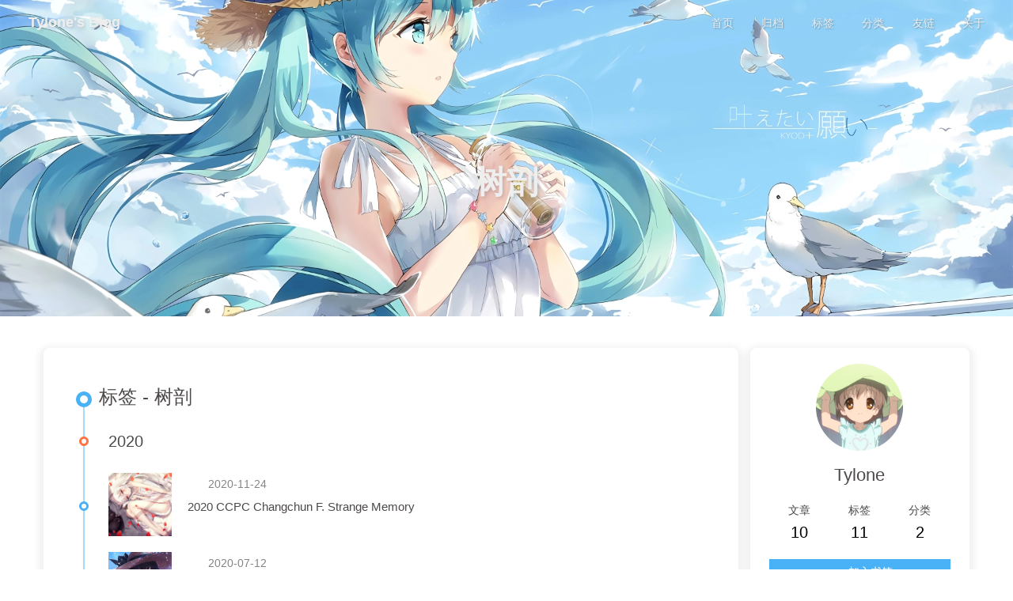

--- FILE ---
content_type: text/html; charset=utf-8
request_url: https://tylone.world/tags/%E6%A0%91%E5%89%96/
body_size: 4897
content:
<!DOCTYPE html><html lang="zh-CN" data-theme="light"><head><meta charset="UTF-8"><meta http-equiv="X-UA-Compatible" content="IE=edge"><meta name="viewport" content="width=device-width,initial-scale=1"><title>标签: 树剖 | Tylone's Blog</title><meta name="description"><meta name="author" content="Tylone"><meta name="copyright" content="Tylone"><meta name="format-detection" content="telephone=no"><link rel="shortcut icon" href="/img/favicon.ico"><link rel="canonical" href="https://www.tylone.world/tags/%E6%A0%91%E5%89%96/"><meta http-equiv="Cache-Control" content="no-transform"><meta http-equiv="Cache-Control" content="no-siteapp"><link rel="preconnect" href="//cdn.jsdelivr.net"/><link rel="preconnect" href="//fonts.googleapis.com" crossorigin="crossorigin"/><link rel="preconnect" href="//busuanzi.ibruce.info"/><meta property="og:type" content="website"><meta property="og:title" content="标签: 树剖"><meta property="og:url" content="http://www.tylone.world/tags/%E6%A0%91%E5%89%96/"><meta property="og:site_name" content="Tylone's Blog"><meta property="og:description"><meta property="og:image" content="http://www.tylone.world/img/avatar.webp"><meta property="article:published_time" content="2023-11-05T10:13:37.577Z"><meta property="article:modified_time" content="2023-11-05T10:13:37.577Z"><meta name="twitter:card" content="summary"><script>var activateDarkMode = function () {
  document.documentElement.setAttribute('data-theme', 'dark')
  if (document.querySelector('meta[name="theme-color"]') !== null) {
    document.querySelector('meta[name="theme-color"]').setAttribute('content', '#000')
  }
}
var activateLightMode = function () {
  document.documentElement.setAttribute('data-theme', 'light')
  if (document.querySelector('meta[name="theme-color"]') !== null) {
    document.querySelector('meta[name="theme-color"]').setAttribute('content', '#fff')
  }
}

var getCookies = function (name) {
  const value = `; ${document.cookie}`
  const parts = value.split(`; ${name}=`)
  if (parts.length === 2) return parts.pop().split(';').shift()
}

var autoChangeMode = 'false'
var t = getCookies('theme')
if (autoChangeMode === '1') {
  var isDarkMode = window.matchMedia('(prefers-color-scheme: dark)').matches
  var isLightMode = window.matchMedia('(prefers-color-scheme: light)').matches
  var isNotSpecified = window.matchMedia('(prefers-color-scheme: no-preference)').matches
  var hasNoSupport = !isDarkMode && !isLightMode && !isNotSpecified

  if (t === undefined) {
    if (isLightMode) activateLightMode()
    else if (isDarkMode) activateDarkMode()
    else if (isNotSpecified || hasNoSupport) {
      console.log('You specified no preference for a color scheme or your browser does not support it. I Schedule dark mode during night time.')
      var now = new Date()
      var hour = now.getHours()
      var isNight = hour <= 6 || hour >= 18
      isNight ? activateDarkMode() : activateLightMode()
    }
    window.matchMedia('(prefers-color-scheme: dark)').addListener(function (e) {
      if (Cookies.get('theme') === undefined) {
        e.matches ? activateDarkMode() : activateLightMode()
      }
    })
  } else if (t === 'light') activateLightMode()
  else activateDarkMode()
} else if (autoChangeMode === '2') {
  now = new Date()
  hour = now.getHours()
  isNight = hour <= 6 || hour >= 18
  if (t === undefined) isNight ? activateDarkMode() : activateLightMode()
  else if (t === 'light') activateLightMode()
  else activateDarkMode()
} else {
  if (t === 'dark') activateDarkMode()
  else if (t === 'light') activateLightMode()
}</script><link rel="stylesheet" href="/css/index.css"><link rel="stylesheet" href="https://cdn.jsdelivr.net/npm/@fortawesome/fontawesome-free/css/all.min.css"><link rel="stylesheet" href="https://cdn.jsdelivr.net/npm/@fancyapps/fancybox@latest/dist/jquery.fancybox.min.css"><link rel="stylesheet" href="https://fonts.googleapis.com/css?family=Titillium+Web&amp;display=swap"><script>var GLOBAL_CONFIG = { 
  root: '/',
  algolia: undefined,
  localSearch: undefined,
  translate: {"defaultEncoding":2,"translateDelay":0,"msgToTraditionalChinese":"繁","msgToSimplifiedChinese":"簡"},
  copy: {
    success: '复制成功',
    error: '复制错误',
    noSupport: '浏览器不支持'
  },
  bookmark: {
    message_prev: '按',
    message_next: '键将本页加入书签'
  },
  runtime_unit: '天',
  runtime: false,
  copyright: undefined,
  ClickShowText: undefined,
  medium_zoom: false,
  fancybox: true,
  Snackbar: undefined,
  justifiedGallery: {
    js: 'https://cdn.jsdelivr.net/npm/justifiedGallery/dist/js/jquery.justifiedGallery.min.js',
    css: 'https://cdn.jsdelivr.net/npm/justifiedGallery/dist/css/justifiedGallery.min.css'
  },
  baiduPush: false,
  highlightCopy: true,
  highlightLang: true,
  isPhotoFigcaption: false,
  islazyload: true,
  isanchor: false    
}</script><script>var GLOBAL_CONFIG_SITE = { 
  isPost: false,
  isHome: false,
  isHighlightShrink: false,
  isSidebar: false
  }</script><noscript><style>
#nav {
  opacity: 1
}
.justified-gallery img{
  opacity: 1
}
</style></noscript><meta name="generator" content="Hexo 4.2.1"></head><body><div id="mobile-sidebar"><div id="menu_mask"></div><div id="mobile-sidebar-menus"><div class="mobile_author_icon"><img class="avatar-img" src="/img/avatar.webp" onerror="onerror=null;src='/img/friend_404.gif'" alt="avatar"/></div><div class="mobile_post_data"><div class="mobile_data_item is-center"><div class="mobile_data_link"><a href="/archives/"><div class="headline">文章</div><div class="length_num">10</div></a></div></div><div class="mobile_data_item is-center">      <div class="mobile_data_link"><a href="/tags/"><div class="headline">标签</div><div class="length_num">11</div></a></div></div><div class="mobile_data_item is-center">     <div class="mobile_data_link"><a href="/categories/"><div class="headline">分类</div><div class="length_num">2</div></a></div></div></div><hr/><div class="menus_items"><div class="menus_item"><a class="site-page" href="/"><i class="fa-fw fa fa-home"></i><span> 首页</span></a></div><div class="menus_item"><a class="site-page" href="/archives/"><i class="fa-fw fa fa-archive"></i><span> 归档</span></a></div><div class="menus_item"><a class="site-page" href="/tags/"><i class="fa-fw fa fa-tags"></i><span> 标签</span></a></div><div class="menus_item"><a class="site-page" href="/categories/"><i class="fa-fw fa fa-folder-open"></i><span> 分类</span></a></div><div class="menus_item"><a class="site-page" href="/link/"><i class="fa-fw fa fa-link"></i><span> 友链</span></a></div><div class="menus_item"><a class="site-page" href="/about/"><i class="fa-fw fa fa-heart"></i><span> 关于</span></a></div></div></div></div><div id="body-wrap"><header class="not-index-bg" id="page-header" style="background-image: url(/img/welcome-cover.webp)"><nav id="nav"><span class="pull-left" id="blog_name"><a class="blog_title" id="site-name" href="/">Tylone's Blog</a></span><span class="pull-right menus"><div class="menus_items"><div class="menus_item"><a class="site-page" href="/"><i class="fa-fw fa fa-home"></i><span> 首页</span></a></div><div class="menus_item"><a class="site-page" href="/archives/"><i class="fa-fw fa fa-archive"></i><span> 归档</span></a></div><div class="menus_item"><a class="site-page" href="/tags/"><i class="fa-fw fa fa-tags"></i><span> 标签</span></a></div><div class="menus_item"><a class="site-page" href="/categories/"><i class="fa-fw fa fa-folder-open"></i><span> 分类</span></a></div><div class="menus_item"><a class="site-page" href="/link/"><i class="fa-fw fa fa-link"></i><span> 友链</span></a></div><div class="menus_item"><a class="site-page" href="/about/"><i class="fa-fw fa fa-heart"></i><span> 关于</span></a></div></div><span class="toggle-menu close"><a class="site-page"><i class="fas fa-bars fa-fw"></i></a></span></span></nav><div id="page_site-info"><h1 id="site_title">树剖</h1></div></header><main class="layout_page" id="content-inner"><div id="tag"><div class="article-sort-title">标签 - 树剖</div><div class="article-sort"><div class="article-sort-item year">2020</div><div class="article-sort-item"><div class="article-sort-img"><a class="article-sort-item__img" href="/2020/11/24/2020%20CCPC%20Changchun%20F.%20Strange%20Memory/"><img src="/img/CCPC.webp" alt="2020 CCPC Changchun F. Strange Memory" onerror="this.onerror=null;this.src='/img/404.jpg'"></a></div><div class="article-sort-post"><a class="article-sort-item__post" href="/2020/11/24/2020%20CCPC%20Changchun%20F.%20Strange%20Memory/"><i class="far fa-calendar-alt"></i><time class="article-sort-item__time" title="发表于 2020-11-24 23:44:30">2020-11-24</time><div class="article-sort-item__title">2020 CCPC Changchun F. Strange Memory</div></a></div></div><div class="article-sort-item"><div class="article-sort-img"><a class="article-sort-item__img" href="/2020/07/12/%E8%BD%BB%E9%87%8D%E9%93%BE%E5%89%96%E5%88%86/"><img src="/img/%E8%BD%BB%E9%87%8D%E9%93%BE%E5%89%96%E5%88%86.webp" alt="轻重链剖分" onerror="this.onerror=null;this.src='/img/404.jpg'"></a></div><div class="article-sort-post"><a class="article-sort-item__post" href="/2020/07/12/%E8%BD%BB%E9%87%8D%E9%93%BE%E5%89%96%E5%88%86/"><i class="far fa-calendar-alt"></i><time class="article-sort-item__time" title="发表于 2020-07-12 18:28:25">2020-07-12</time><div class="article-sort-item__title">轻重链剖分</div></a></div></div></div><nav id="pagination"><div class="pagination"><span class="page-number current">1</span></div></nav></div><div class="aside_content" id="aside_content"><div class="card-widget card-info"><div class="card-content"><div class="card-info-avatar is-center"><img class="avatar-img" src="/img/avatar.webp" onerror="this.onerror=null;this.src='/img/friend_404.gif'" alt="avatar"/><div class="author-info__name">Tylone</div><div class="author-info__description"></div></div><div class="card-info-data"><div class="card-info-data-item is-center"><a href="/archives"><div class="headline">文章</div><div class="length_num">10</div></a></div><div class="card-info-data-item is-center">      <a href="/tags"><div class="headline">标签</div><div class="length_num">11</div></a></div><div class="card-info-data-item is-center">     <a href="/categories"><div class="headline">分类</div><div class="length_num">2</div></a></div></div><div class="card-info-bookmark is-center"><button class="button--animated" id="bookmark-it" title="加入书签"><i class="fas fa-bookmark"></i><span>加入书签</span></button></div><div class="card-info-social-icons is-center"><a class="social-icon" href="https://github.com/xxxxx" target="_blank" title="Github"><i class="fab fa-github"></i></a><a class="social-icon" href="/cdn-cgi/l/email-protection#cdb5b5b5b5b5b58daaa0aca4a1e3aea2a0" target="_blank" title="Email"><i class="fas fa-envelope"></i></a></div></div></div><div class="card-widget card-recent-post"><div class="card-content"><div class="item-headline"><i class="fas fa-history"></i><span>最新文章</span></div><div class="aside-recent-item"><div class="aside-recent-post"><a href="/2022/05/30/%E7%BA%A2%E9%BB%91%E6%A0%91/"><div class="aside-post-cover"><img class="aside-post-bg" data-src="/img/RedBlackTree.webp" onerror="this.onerror=null;this.src='/img/404.jpg'" title="红黑树" alt="红黑树"/></div><div class="aside-post-title"><div class="aside-post_title" href="/2022/05/30/%E7%BA%A2%E9%BB%91%E6%A0%91/" title="红黑树">红黑树</div><time class="aside-post_meta post-meta__date" title="发表于 2022-05-30 12:30:30">2022-05-30</time></div></a></div><div class="aside-recent-post"><a href="/2021/10/20/2020%20ICPC%20Macau%20A.%20Accelerator/"><div class="aside-post-cover"><img class="aside-post-bg" data-src="/img/ICPC.webp" onerror="this.onerror=null;this.src='/img/404.jpg'" title="2020 ICPC Macau A. Accelerator" alt="2020 ICPC Macau A. Accelerator"/></div><div class="aside-post-title"><div class="aside-post_title" href="/2021/10/20/2020%20ICPC%20Macau%20A.%20Accelerator/" title="2020 ICPC Macau A. Accelerator">2020 ICPC Macau A. Accelerator</div><time class="aside-post_meta post-meta__date" title="发表于 2021-10-20 23:00:00">2021-10-20</time></div></a></div><div class="aside-recent-post"><a href="/2020/11/28/%E5%A4%9A%E9%A1%B9%E5%BC%8F%E5%85%A8%E5%AE%B6%E6%A1%B6/"><div class="aside-post-cover"><img class="aside-post-bg" data-src="/img/%E5%A4%9A%E9%A1%B9%E5%BC%8F%E5%85%A8%E5%AE%B6%E6%A1%B6.webp" onerror="this.onerror=null;this.src='/img/404.jpg'" title="多项式全家桶" alt="多项式全家桶"/></div><div class="aside-post-title"><div class="aside-post_title" href="/2020/11/28/%E5%A4%9A%E9%A1%B9%E5%BC%8F%E5%85%A8%E5%AE%B6%E6%A1%B6/" title="多项式全家桶">多项式全家桶</div><time class="aside-post_meta post-meta__date" title="发表于 2020-11-28 17:26:30">2020-11-28</time></div></a></div><div class="aside-recent-post"><a href="/2020/11/24/2020%20CCPC%20Changchun%20F.%20Strange%20Memory/"><div class="aside-post-cover"><img class="aside-post-bg" data-src="/img/CCPC.webp" onerror="this.onerror=null;this.src='/img/404.jpg'" title="2020 CCPC Changchun F. Strange Memory" alt="2020 CCPC Changchun F. Strange Memory"/></div><div class="aside-post-title"><div class="aside-post_title" href="/2020/11/24/2020%20CCPC%20Changchun%20F.%20Strange%20Memory/" title="2020 CCPC Changchun F. Strange Memory">2020 CCPC Changchun F. Strange Memory</div><time class="aside-post_meta post-meta__date" title="发表于 2020-11-24 23:44:30">2020-11-24</time></div></a></div><div class="aside-recent-post"><a href="/2020/10/05/%E5%86%8D%E8%B0%88%E9%80%86%E5%BA%8F%E5%AF%B9/"><div class="aside-post-cover"><img class="aside-post-bg" data-src="/img/%E5%86%8D%E8%B0%88%E9%80%86%E5%BA%8F%E5%AF%B9.webp" onerror="this.onerror=null;this.src='/img/404.jpg'" title="再谈逆序对" alt="再谈逆序对"/></div><div class="aside-post-title"><div class="aside-post_title" href="/2020/10/05/%E5%86%8D%E8%B0%88%E9%80%86%E5%BA%8F%E5%AF%B9/" title="再谈逆序对">再谈逆序对</div><time class="aside-post_meta post-meta__date" title="发表于 2020-10-05 16:38:40">2020-10-05</time></div></a></div></div></div></div><div class="card-widget card-categories"><div class="card-content"><div class="item-headline"><i class="fas fa-folder-open"></i><span>分类</span></div><ul class="card-category-list">
            <li class="card-category-list-item "><a class="card-category-list-link" href="/categories/ACM/"><span class="card-category-list-name">ACM</span><span class="card-category-list-count">9</span></a></li><li class="card-category-list-item "><a class="card-category-list-link" href="/categories/%E6%97%A5%E5%B8%B8/"><span class="card-category-list-name">日常</span><span class="card-category-list-count">1</span></a></li>
                       
            </ul></div></div><div class="card-widget card-tags"><div class="card-content"><div class="item-headline"><i class="fas fa-tags"></i><span>标签</span></div><div class="card-tag-cloud"><a href="/tags/FFT/" style="font-size: 16px; color: #999">FFT</a> <a href="/tags/%E4%B8%BB%E5%B8%AD%E6%A0%91/" style="font-size: 16px; color: #999">主席树</a> <a href="/tags/%E5%A4%9A%E9%A1%B9%E5%BC%8F/" style="font-size: 16px; color: #999">多项式</a> <a href="/tags/%E5%AD%A6%E4%B9%A0%E7%AC%94%E8%AE%B0/" style="font-size: 22px; color: #99a9bf">学习笔记</a> <a href="/tags/%E6%9C%9F%E6%9C%9B/" style="font-size: 16px; color: #999">期望</a> <a href="/tags/%E6%A0%91%E5%89%96/" style="font-size: 18px; color: #999ea6">树剖</a> <a href="/tags/%E6%A8%A1%E6%9D%BF/" style="font-size: 20px; color: #99a4b2">模板</a> <a href="/tags/%E7%BA%A2%E9%BB%91%E6%A0%91/" style="font-size: 16px; color: #999">红黑树</a> <a href="/tags/%E8%A7%A3%E9%A2%98%E6%8A%A5%E5%91%8A/" style="font-size: 18px; color: #999ea6">解题报告</a> <a href="/tags/%E8%AE%A1%E6%95%B0/" style="font-size: 16px; color: #999">计数</a> <a href="/tags/%E9%9A%8F%E7%AC%94/" style="font-size: 16px; color: #999">随笔</a></div></div></div><div class="card-widget card-archives"><div class="card-content"><div class="item-headline"><i class="fas fa-archive"></i><span>归档</span></div><ul class="card-archive-list"><li class="card-archive-list-item"><a class="card-archive-list-link" href="/archives/2022/05/"><span class="card-archive-list-date">五月 2022</span><span class="card-archive-list-count">1</span></a></li><li class="card-archive-list-item"><a class="card-archive-list-link" href="/archives/2021/10/"><span class="card-archive-list-date">十月 2021</span><span class="card-archive-list-count">1</span></a></li><li class="card-archive-list-item"><a class="card-archive-list-link" href="/archives/2020/11/"><span class="card-archive-list-date">十一月 2020</span><span class="card-archive-list-count">2</span></a></li><li class="card-archive-list-item"><a class="card-archive-list-link" href="/archives/2020/10/"><span class="card-archive-list-date">十月 2020</span><span class="card-archive-list-count">1</span></a></li><li class="card-archive-list-item"><a class="card-archive-list-link" href="/archives/2020/07/"><span class="card-archive-list-date">七月 2020</span><span class="card-archive-list-count">4</span></a></li><li class="card-archive-list-item"><a class="card-archive-list-link" href="/archives/2020/06/"><span class="card-archive-list-date">六月 2020</span><span class="card-archive-list-count">1</span></a></li></ul></div></div><div class="card-widget card-webinfo"><div class="card-content"><div class="item-headline"><i class="fas fa-chart-line"></i><span>网站资讯</span></div><div class="webinfo"><div class="webinfo-item"><div class="webinfo-article-name">文章数目 :</div><div class="webinfo-article-count">10</div></div><div class="webinfo-item">      <div class="webinfo-site-uv-name">本站访客数 :</div><div class="webinfo-site-uv-count" id="busuanzi_value_site_uv"></div></div><div class="webinfo-item"><div class="webinfo-site-name">本站总访问量 :</div><div class="webinfo-site-pv-count" id="busuanzi_value_site_pv"></div></div></div></div></div></div></main><footer id="footer" data-type="color"><div id="footer-wrap"><div class="copyright">&copy;2020 - 2023 By Tylone</div><div class="framework-info"><span>驱动 </span><a href="https://hexo.io" target="_blank" rel="noopener"><span>Hexo</span></a><span class="footer-separator">|</span><span>主题 </span><a href="https://github.com/jerryc127/hexo-theme-butterfly" target="_blank" rel="noopener"><span>Butterfly</span></a></div></div></footer></div><section class="rightside" id="rightside"><div id="rightside-config-hide"><button class="translate_chn_to_cht" id="translateLink" title="简繁转换">繁</button><button id="darkmode" title="浅色和深色模式转换"><i class="fas fa-adjust"></i></button></div><div id="rightside-config-show"><button id="rightside_config" title="设置"><i class="fas fa-cog"></i></button><button id="go-up" title="回到顶部"><i class="fas fa-arrow-up"></i></button></div></section><script data-cfasync="false" src="/cdn-cgi/scripts/5c5dd728/cloudflare-static/email-decode.min.js"></script><script src="https://cdn.jsdelivr.net/npm/jquery@latest/dist/jquery.min.js"></script><script src="/js/utils.js"></script><script src="/js/main.js"></script><script src="/js/tw_cn.js"></script><script src="https://cdn.jsdelivr.net/npm/@fancyapps/fancybox@latest/dist/jquery.fancybox.min.js"></script><script async src="//busuanzi.ibruce.info/busuanzi/2.3/busuanzi.pure.mini.js"></script><script src="https://cdn.jsdelivr.net/npm/instant.page/instantpage.min.js" type="module" defer></script><script src="https://cdn.jsdelivr.net/npm/vanilla-lazyload/dist/lazyload.iife.min.js" async></script><script defer src="https://static.cloudflareinsights.com/beacon.min.js/vcd15cbe7772f49c399c6a5babf22c1241717689176015" integrity="sha512-ZpsOmlRQV6y907TI0dKBHq9Md29nnaEIPlkf84rnaERnq6zvWvPUqr2ft8M1aS28oN72PdrCzSjY4U6VaAw1EQ==" data-cf-beacon='{"version":"2024.11.0","token":"f3fbb194566d432caf99691a481633c0","r":1,"server_timing":{"name":{"cfCacheStatus":true,"cfEdge":true,"cfExtPri":true,"cfL4":true,"cfOrigin":true,"cfSpeedBrain":true},"location_startswith":null}}' crossorigin="anonymous"></script>
</body></html>

--- FILE ---
content_type: text/css; charset=utf-8
request_url: https://tylone.world/css/index.css
body_size: 16860
content:
/*! normalize.css v8.0.1 | MIT License | github.com/necolas/normalize.css */html{line-height:1.15;-webkit-text-size-adjust:100%}body{margin:0}main{display:block}h1{font-size:2em;margin:.67em 0}hr{box-sizing:content-box;height:0;overflow:visible}pre{font-family:monospace,monospace;font-size:1em}a{background-color:transparent}abbr[title]{border-bottom:none;text-decoration:underline;text-decoration:underline dotted}b,strong{font-weight:bolder}code,kbd,samp{font-family:monospace,monospace;font-size:1em}small{font-size:80%}sub,sup{font-size:75%;line-height:0;position:relative;vertical-align:baseline}sub{bottom:-.25em}sup{top:-.5em}img{border-style:none}button,input,optgroup,select,textarea{font-family:inherit;font-size:100%;line-height:1.15;margin:0}button,input{overflow:visible}button,select{text-transform:none}[type=button],[type=reset],[type=submit],button{-webkit-appearance:button}[type=button]::-moz-focus-inner,[type=reset]::-moz-focus-inner,[type=submit]::-moz-focus-inner,button::-moz-focus-inner{border-style:none;padding:0}[type=button]:-moz-focusring,[type=reset]:-moz-focusring,[type=submit]:-moz-focusring,button:-moz-focusring{outline:1px dotted ButtonText}fieldset{padding:.35em .75em .625em}legend{box-sizing:border-box;color:inherit;display:table;max-width:100%;padding:0;white-space:normal}progress{vertical-align:baseline}textarea{overflow:auto}[type=checkbox],[type=radio]{box-sizing:border-box;padding:0}[type=number]::-webkit-inner-spin-button,[type=number]::-webkit-outer-spin-button{height:auto}[type=search]{-webkit-appearance:textfield;outline-offset:-2px}[type=search]::-webkit-search-decoration{-webkit-appearance:none}::-webkit-file-upload-button{-webkit-appearance:button;font:inherit}details{display:block}summary{display:list-item}template{display:none}[hidden]{display:none}
.limit-one-line,
#aside_content .card-info .card-info-data > .card-info-data-item a .headline,
.flink#article-container .flink-list > .flink-list-item a .flink-item-name,
.flink#article-container .flink-list > .flink-list-item a .flink-item-desc,
#mobile-sidebar #mobile-sidebar-menus .mobile_post_data .mobile_data_item .mobile_data_link > a > div,
#mobile-sidebar #mobile-sidebar-menus .menus_items .site-page,
#pagination .prev_info,
#pagination .next_info {
  overflow: hidden;
  -o-text-overflow: ellipsis;
  text-overflow: ellipsis;
  white-space: nowrap;
}
.limit-more-line,
#aside_content .card-recent-post .aside-recent-item > .aside-recent-post > a .aside-post-title .aside-post_title,
#page-header.post-bg #post-info #post-title .posttitle,
#recent-posts > .recent-post-item >.recent-post-info > .article-title,
#recent-posts > .recent-post-item >.recent-post-info > .content,
.article-sort-item__title,
.relatedPosts .relatedPosts_main .relatedPosts_title,
figure.gallery-group p,
figure.gallery-group .gallery-group-name {
  display: -webkit-box;
  overflow: hidden;
  -webkit-box-orient: vertical;
}
.fontawesomeIcon,
hr:before,
#article-container.post-content h1:before,
#article-container.post-content h2:before,
#article-container.post-content h3:before,
#article-container.post-content h4:before,
#article-container.post-content h5:before,
#article-container.post-content h6:before,
.note:not(.no-icon)::before {
  display: inline-block;
  font-weight: 600;
  font-style: normal;
  font-variant: normal;
  font-family: 'Font Awesome 5 Free';
  text-rendering: auto;
  -webkit-font-smoothing: antialiased;
}
html {
  height: 100%;
  font-size: 20px;
}
body {
  position: relative;
  min-height: 100%;
  background: #fff;
  color: #4c4948;
  font-size: 14px;
  font-family: -apple-system, BlinkMacSystemFont, 'Segoe UI', 'Helvetica Neue', Lato, Roboto, 'PingFang SC', 'Microsoft YaHei', sans-serif;
  line-height: 2;
  -webkit-tap-highlight-color: rgba(0,0,0,0);
}
*::-webkit-scrollbar {
  width: 8px;
  height: 8px;
}
*::-webkit-scrollbar-thumb {
  background: #49b1f5;
}
*::-webkit-scrollbar-track {
  background-color: transparent;
}
#web_bg {
  position: fixed;
  z-index: -999;
  width: 100%;
  height: 100%;
  background: ;
  background-attachment: local;
  background-position: center;
  background-size: cover;
  background-repeat: no-repeat;
}
h1,
h2,
h3,
h4,
h5,
h6 {
  position: relative;
  margin: 1rem 0 0.7rem;
  color: #344c67;
  font-weight: bold;
}
h1 code,
h2 code,
h3 code,
h4 code,
h5 code,
h6 code {
  font-size: inherit !important;
}
* {
  -webkit-box-sizing: border-box;
  -moz-box-sizing: border-box;
  box-sizing: border-box;
}
#toggle-sidebar {
  position: fixed;
  bottom: 20px;
  left: 16px;
  z-index: 100;
  font-size: 16px;
  cursor: pointer;
  -webkit-transition: all 0.2s;
  -moz-transition: all 0.2s;
  -o-transition: all 0.2s;
  -ms-transition: all 0.2s;
  transition: all 0.2s;
}
hr {
  position: relative;
  margin: 2rem auto;
  border: 2px dashed #a4d8fa;
  width: calc(100% - 4px);
}
hr:hover:before {
  left: calc(95% - 20px);
}
hr:before {
  position: absolute;
  top: -10px;
  left: 5%;
  z-index: 1;
  color: #80c8f8;
  content: '\f0c4';
  font-size: 20px;
  line-height: 1;
  -webkit-transition: all 1s ease-in-out;
  -moz-transition: all 1s ease-in-out;
  -o-transition: all 1s ease-in-out;
  -ms-transition: all 1s ease-in-out;
  transition: all 1s ease-in-out;
}
.table-wrap {
  overflow-x: scroll;
  margin: 0 0 1rem;
}
table {
  display: table;
  width: 100%;
  border-spacing: 0;
  border-collapse: collapse;
  empty-cells: show;
}
table thead {
  background: rgba(153,169,191,0.1);
}
table th,
table td {
  padding: 0.3rem 0.6rem;
  border: 1px solid #d6d6d6;
  vertical-align: middle;
}
*::selection {
  background: #00c4b6;
  color: #f7f7f7;
}
button {
  margin: 0;
  padding: 0;
  outline: 0;
  border: none;
  background: none;
  cursor: pointer;
}
#page-header #site_title,
#page-header #site_subtitle,
#site-name,
#aside_content .author-info__name,
#aside_content .author-info__description {
  font-family: Titillium Web, 'PingFang SC', 'Hiragino Sans GB', Microsoft YaHei', sans-serif;
}
.is-right {
  text-align: right;
}
.is-left {
  text-align: left;
}
.is-center {
  text-align: center;
}
.is_visible {
  display: block !important;
}
.is-visible-inline {
  display: inline-block !important;
}
.is-invisible {
  display: none !important;
}
.is-hidden {
  overflow: hidden;
}
.copy-true {
  -webkit-user-select: all;
  -moz-user-select: all;
  -ms-user-select: all;
  user-select: all;
}
.pull-left {
  float: left;
}
.pull-right {
  float: right;
}
.button--animated {
  -webkit-transition-duration: 1s;
  -moz-transition-duration: 1s;
  -o-transition-duration: 1s;
  -ms-transition-duration: 1s;
  transition-duration: 1s;
  -webkit-transition-property: color;
  -moz-transition-property: color;
  -o-transition-property: color;
  -ms-transition-property: color;
  transition-property: color;
}
.button--animated:before {
  position: absolute;
  top: 0;
  right: 0;
  bottom: 0;
  left: 0;
  z-index: -1;
  background: #ff7242;
  content: '';
  -webkit-transition-timing-function: ease-out;
  -moz-transition-timing-function: ease-out;
  -o-transition-timing-function: ease-out;
  -ms-transition-timing-function: ease-out;
  transition-timing-function: ease-out;
  -webkit-transition-duration: 0.5s;
  -moz-transition-duration: 0.5s;
  -o-transition-duration: 0.5s;
  -ms-transition-duration: 0.5s;
  transition-duration: 0.5s;
  -webkit-transition-property: -webkit-transform;
  -moz-transition-property: -moz-transform;
  -o-transition-property: -o-transform;
  -ms-transition-property: -ms-transform;
  transition-property: transform;
  -webkit-transform: scaleX(0);
  -moz-transform: scaleX(0);
  -o-transform: scaleX(0);
  -ms-transform: scaleX(0);
  transform: scaleX(0);
  -webkit-transform-origin: 0 50%;
  -moz-transform-origin: 0 50%;
  -o-transform-origin: 0 50%;
  -ms-transform-origin: 0 50%;
  transform-origin: 0 50%;
}
.button--animated:hover:before {
  -webkit-transition-timing-function: cubic-bezier(0.45, 1.64, 0.47, 0.66);
  -moz-transition-timing-function: cubic-bezier(0.45, 1.64, 0.47, 0.66);
  -o-transition-timing-function: cubic-bezier(0.45, 1.64, 0.47, 0.66);
  -ms-transition-timing-function: cubic-bezier(0.45, 1.64, 0.47, 0.66);
  transition-timing-function: cubic-bezier(0.45, 1.64, 0.47, 0.66);
  -webkit-transform: scaleX(1);
  -moz-transform: scaleX(1);
  -o-transform: scaleX(1);
  -ms-transform: scaleX(1);
  transform: scaleX(1);
}
img[src=''],
img:not([src]) {
  opacity: 0;
  -ms-filter: "progid:DXImageTransform.Microsoft.Alpha(Opacity=0)";
  filter: alpha(opacity=0);
}
.img-alt {
  margin: -0.5rem 0 0.5rem;
  color: #4c4948;
}
.img-alt:hover {
  text-decoration: none !important;
}
.comment_headling {
  margin-bottom: 10px;
  font-weight: 700;
  font-size: 20px;
}
.post-ad {
  margin: 2rem 0;
}
.ad_height {
  display: block !important;
  height: auto !important;
}
#content-inner,
#footer {
  -webkit-animation: main 1s;
  -moz-animation: main 1s;
  -o-animation: main 1s;
  -ms-animation: main 1s;
  animation: main 1s;
}
#page-header {
  -webkit-animation: header-effect 1s;
  -moz-animation: header-effect 1s;
  -o-animation: header-effect 1s;
  -ms-animation: header-effect 1s;
  animation: header-effect 1s;
}
#site_title,
#site_subtitle {
  -webkit-animation: titlescale 1s;
  -moz-animation: titlescale 1s;
  -o-animation: titlescale 1s;
  -ms-animation: titlescale 1s;
  animation: titlescale 1s;
}
canvas:not(#ribbon-canvas),
#web_bg {
  -webkit-animation: to_show 4s;
  -moz-animation: to_show 4s;
  -o-animation: to_show 4s;
  -ms-animation: to_show 4s;
  animation: to_show 4s;
}
#ribbon-canvas {
  -webkit-animation: ribbon_to_show 4s;
  -moz-animation: ribbon_to_show 4s;
  -o-animation: ribbon_to_show 4s;
  -ms-animation: ribbon_to_show 4s;
  animation: ribbon_to_show 4s;
}
.card-announcement-animation {
  color: #f00;
  -webkit-animation: announ_animation 0.8s linear infinite;
  -moz-animation: announ_animation 0.8s linear infinite;
  -o-animation: announ_animation 0.8s linear infinite;
  -ms-animation: announ_animation 0.8s linear infinite;
  animation: announ_animation 0.8s linear infinite;
}
.scroll-down-effects {
  -webkit-animation: scroll-down-effect 1.5s infinite;
  -moz-animation: scroll-down-effect 1.5s infinite;
  -o-animation: scroll-down-effect 1.5s infinite;
  -ms-animation: scroll-down-effect 1.5s infinite;
  animation: scroll-down-effect 1.5s infinite;
}
.reward-main {
  -webkit-animation: donate_effcet 0.3s 0.1s ease both;
  -moz-animation: donate_effcet 0.3s 0.1s ease both;
  -o-animation: donate_effcet 0.3s 0.1s ease both;
  -ms-animation: donate_effcet 0.3s 0.1s ease both;
  animation: donate_effcet 0.3s 0.1s ease both;
}
.tocOpenPc .sidebar-toc__title {
  -webkit-animation: tocsidebarLtoR 0.5s;
  -moz-animation: tocsidebarLtoR 0.5s;
  -o-animation: tocsidebarLtoR 0.5s;
  -ms-animation: tocsidebarLtoR 0.5s;
  animation: tocsidebarLtoR 0.5s;
}
.tocOpenPc .sidebar-toc__progress {
  -webkit-animation: tocsidebarLtoR 0.7s;
  -moz-animation: tocsidebarLtoR 0.7s;
  -o-animation: tocsidebarLtoR 0.7s;
  -ms-animation: tocsidebarLtoR 0.7s;
  animation: tocsidebarLtoR 0.7s;
}
.tocOpenPc .sidebar-toc__content {
  -webkit-animation: tocsidebarLtoR 0.9s;
  -moz-animation: tocsidebarLtoR 0.9s;
  -o-animation: tocsidebarLtoR 0.9s;
  -ms-animation: tocsidebarLtoR 0.9s;
  animation: tocsidebarLtoR 0.9s;
}
.tocOpenMobile .sidebar-toc__title {
  -webkit-animation: tocsidebarRtoL 0.4s;
  -moz-animation: tocsidebarRtoL 0.4s;
  -o-animation: tocsidebarRtoL 0.4s;
  -ms-animation: tocsidebarRtoL 0.4s;
  animation: tocsidebarRtoL 0.4s;
}
.tocOpenMobile .sidebar-toc__progress {
  -webkit-animation: tocsidebarRtoL 0.6s;
  -moz-animation: tocsidebarRtoL 0.6s;
  -o-animation: tocsidebarRtoL 0.6s;
  -ms-animation: tocsidebarRtoL 0.6s;
  animation: tocsidebarRtoL 0.6s;
}
.tocOpenMobile .sidebar-toc__content {
  -webkit-animation: tocsidebarRtoL 0.7s;
  -moz-animation: tocsidebarRtoL 0.7s;
  -o-animation: tocsidebarRtoL 0.7s;
  -ms-animation: tocsidebarRtoL 0.7s;
  animation: tocsidebarRtoL 0.7s;
}
@-moz-keyframes scroll-down-effect {
  0% {
    top: 0;
    opacity: 0.4;
    -ms-filter: "progid:DXImageTransform.Microsoft.Alpha(Opacity=40)";
    filter: alpha(opacity=40);
  }
  50% {
    top: -16px;
    opacity: 1;
    -ms-filter: none;
    filter: none;
  }
  100% {
    top: 0;
    opacity: 0.4;
    -ms-filter: "progid:DXImageTransform.Microsoft.Alpha(Opacity=40)";
    filter: alpha(opacity=40);
  }
}
@-webkit-keyframes scroll-down-effect {
  0% {
    top: 0;
    opacity: 0.4;
    -ms-filter: "progid:DXImageTransform.Microsoft.Alpha(Opacity=40)";
    filter: alpha(opacity=40);
  }
  50% {
    top: -16px;
    opacity: 1;
    -ms-filter: none;
    filter: none;
  }
  100% {
    top: 0;
    opacity: 0.4;
    -ms-filter: "progid:DXImageTransform.Microsoft.Alpha(Opacity=40)";
    filter: alpha(opacity=40);
  }
}
@-o-keyframes scroll-down-effect {
  0% {
    top: 0;
    opacity: 0.4;
    -ms-filter: "progid:DXImageTransform.Microsoft.Alpha(Opacity=40)";
    filter: alpha(opacity=40);
  }
  50% {
    top: -16px;
    opacity: 1;
    -ms-filter: none;
    filter: none;
  }
  100% {
    top: 0;
    opacity: 0.4;
    -ms-filter: "progid:DXImageTransform.Microsoft.Alpha(Opacity=40)";
    filter: alpha(opacity=40);
  }
}
@keyframes scroll-down-effect {
  0% {
    top: 0;
    opacity: 0.4;
    -ms-filter: "progid:DXImageTransform.Microsoft.Alpha(Opacity=40)";
    filter: alpha(opacity=40);
  }
  50% {
    top: -16px;
    opacity: 1;
    -ms-filter: none;
    filter: none;
  }
  100% {
    top: 0;
    opacity: 0.4;
    -ms-filter: "progid:DXImageTransform.Microsoft.Alpha(Opacity=40)";
    filter: alpha(opacity=40);
  }
}
@-moz-keyframes header-effect {
  0% {
    opacity: 0;
    -ms-filter: "progid:DXImageTransform.Microsoft.Alpha(Opacity=0)";
    filter: alpha(opacity=0);
    -webkit-transform: translateY(-50px);
    -moz-transform: translateY(-50px);
    -o-transform: translateY(-50px);
    -ms-transform: translateY(-50px);
    transform: translateY(-50px);
  }
  100% {
    opacity: 1;
    -ms-filter: none;
    filter: none;
    -webkit-transform: translateY(0);
    -moz-transform: translateY(0);
    -o-transform: translateY(0);
    -ms-transform: translateY(0);
    transform: translateY(0);
  }
}
@-webkit-keyframes header-effect {
  0% {
    opacity: 0;
    -ms-filter: "progid:DXImageTransform.Microsoft.Alpha(Opacity=0)";
    filter: alpha(opacity=0);
    -webkit-transform: translateY(-50px);
    -moz-transform: translateY(-50px);
    -o-transform: translateY(-50px);
    -ms-transform: translateY(-50px);
    transform: translateY(-50px);
  }
  100% {
    opacity: 1;
    -ms-filter: none;
    filter: none;
    -webkit-transform: translateY(0);
    -moz-transform: translateY(0);
    -o-transform: translateY(0);
    -ms-transform: translateY(0);
    transform: translateY(0);
  }
}
@-o-keyframes header-effect {
  0% {
    opacity: 0;
    -ms-filter: "progid:DXImageTransform.Microsoft.Alpha(Opacity=0)";
    filter: alpha(opacity=0);
    -webkit-transform: translateY(-50px);
    -moz-transform: translateY(-50px);
    -o-transform: translateY(-50px);
    -ms-transform: translateY(-50px);
    transform: translateY(-50px);
  }
  100% {
    opacity: 1;
    -ms-filter: none;
    filter: none;
    -webkit-transform: translateY(0);
    -moz-transform: translateY(0);
    -o-transform: translateY(0);
    -ms-transform: translateY(0);
    transform: translateY(0);
  }
}
@keyframes header-effect {
  0% {
    opacity: 0;
    -ms-filter: "progid:DXImageTransform.Microsoft.Alpha(Opacity=0)";
    filter: alpha(opacity=0);
    -webkit-transform: translateY(-50px);
    -moz-transform: translateY(-50px);
    -o-transform: translateY(-50px);
    -ms-transform: translateY(-50px);
    transform: translateY(-50px);
  }
  100% {
    opacity: 1;
    -ms-filter: none;
    filter: none;
    -webkit-transform: translateY(0);
    -moz-transform: translateY(0);
    -o-transform: translateY(0);
    -ms-transform: translateY(0);
    transform: translateY(0);
  }
}
@-moz-keyframes headerNoOpacity {
  0% {
    -webkit-transform: translateY(-50px);
    -moz-transform: translateY(-50px);
    -o-transform: translateY(-50px);
    -ms-transform: translateY(-50px);
    transform: translateY(-50px);
  }
  100% {
    -webkit-transform: translateY(0);
    -moz-transform: translateY(0);
    -o-transform: translateY(0);
    -ms-transform: translateY(0);
    transform: translateY(0);
  }
}
@-webkit-keyframes headerNoOpacity {
  0% {
    -webkit-transform: translateY(-50px);
    -moz-transform: translateY(-50px);
    -o-transform: translateY(-50px);
    -ms-transform: translateY(-50px);
    transform: translateY(-50px);
  }
  100% {
    -webkit-transform: translateY(0);
    -moz-transform: translateY(0);
    -o-transform: translateY(0);
    -ms-transform: translateY(0);
    transform: translateY(0);
  }
}
@-o-keyframes headerNoOpacity {
  0% {
    -webkit-transform: translateY(-50px);
    -moz-transform: translateY(-50px);
    -o-transform: translateY(-50px);
    -ms-transform: translateY(-50px);
    transform: translateY(-50px);
  }
  100% {
    -webkit-transform: translateY(0);
    -moz-transform: translateY(0);
    -o-transform: translateY(0);
    -ms-transform: translateY(0);
    transform: translateY(0);
  }
}
@keyframes headerNoOpacity {
  0% {
    -webkit-transform: translateY(-50px);
    -moz-transform: translateY(-50px);
    -o-transform: translateY(-50px);
    -ms-transform: translateY(-50px);
    transform: translateY(-50px);
  }
  100% {
    -webkit-transform: translateY(0);
    -moz-transform: translateY(0);
    -o-transform: translateY(0);
    -ms-transform: translateY(0);
    transform: translateY(0);
  }
}
@-moz-keyframes main {
  0% {
    opacity: 0;
    -ms-filter: "progid:DXImageTransform.Microsoft.Alpha(Opacity=0)";
    filter: alpha(opacity=0);
    -webkit-transform: translateY(50px);
    -moz-transform: translateY(50px);
    -o-transform: translateY(50px);
    -ms-transform: translateY(50px);
    transform: translateY(50px);
  }
  100% {
    opacity: 1;
    -ms-filter: none;
    filter: none;
    -webkit-transform: translateY(0);
    -moz-transform: translateY(0);
    -o-transform: translateY(0);
    -ms-transform: translateY(0);
    transform: translateY(0);
  }
}
@-webkit-keyframes main {
  0% {
    opacity: 0;
    -ms-filter: "progid:DXImageTransform.Microsoft.Alpha(Opacity=0)";
    filter: alpha(opacity=0);
    -webkit-transform: translateY(50px);
    -moz-transform: translateY(50px);
    -o-transform: translateY(50px);
    -ms-transform: translateY(50px);
    transform: translateY(50px);
  }
  100% {
    opacity: 1;
    -ms-filter: none;
    filter: none;
    -webkit-transform: translateY(0);
    -moz-transform: translateY(0);
    -o-transform: translateY(0);
    -ms-transform: translateY(0);
    transform: translateY(0);
  }
}
@-o-keyframes main {
  0% {
    opacity: 0;
    -ms-filter: "progid:DXImageTransform.Microsoft.Alpha(Opacity=0)";
    filter: alpha(opacity=0);
    -webkit-transform: translateY(50px);
    -moz-transform: translateY(50px);
    -o-transform: translateY(50px);
    -ms-transform: translateY(50px);
    transform: translateY(50px);
  }
  100% {
    opacity: 1;
    -ms-filter: none;
    filter: none;
    -webkit-transform: translateY(0);
    -moz-transform: translateY(0);
    -o-transform: translateY(0);
    -ms-transform: translateY(0);
    transform: translateY(0);
  }
}
@keyframes main {
  0% {
    opacity: 0;
    -ms-filter: "progid:DXImageTransform.Microsoft.Alpha(Opacity=0)";
    filter: alpha(opacity=0);
    -webkit-transform: translateY(50px);
    -moz-transform: translateY(50px);
    -o-transform: translateY(50px);
    -ms-transform: translateY(50px);
    transform: translateY(50px);
  }
  100% {
    opacity: 1;
    -ms-filter: none;
    filter: none;
    -webkit-transform: translateY(0);
    -moz-transform: translateY(0);
    -o-transform: translateY(0);
    -ms-transform: translateY(0);
    transform: translateY(0);
  }
}
@-moz-keyframes titlescale {
  0% {
    opacity: 0;
    -ms-filter: "progid:DXImageTransform.Microsoft.Alpha(Opacity=0)";
    filter: alpha(opacity=0);
    -webkit-transform: scale(0.7);
    -moz-transform: scale(0.7);
    -o-transform: scale(0.7);
    -ms-transform: scale(0.7);
    transform: scale(0.7);
  }
  100% {
    opacity: 1;
    -ms-filter: none;
    filter: none;
    -webkit-transform: scale(1);
    -moz-transform: scale(1);
    -o-transform: scale(1);
    -ms-transform: scale(1);
    transform: scale(1);
  }
}
@-webkit-keyframes titlescale {
  0% {
    opacity: 0;
    -ms-filter: "progid:DXImageTransform.Microsoft.Alpha(Opacity=0)";
    filter: alpha(opacity=0);
    -webkit-transform: scale(0.7);
    -moz-transform: scale(0.7);
    -o-transform: scale(0.7);
    -ms-transform: scale(0.7);
    transform: scale(0.7);
  }
  100% {
    opacity: 1;
    -ms-filter: none;
    filter: none;
    -webkit-transform: scale(1);
    -moz-transform: scale(1);
    -o-transform: scale(1);
    -ms-transform: scale(1);
    transform: scale(1);
  }
}
@-o-keyframes titlescale {
  0% {
    opacity: 0;
    -ms-filter: "progid:DXImageTransform.Microsoft.Alpha(Opacity=0)";
    filter: alpha(opacity=0);
    -webkit-transform: scale(0.7);
    -moz-transform: scale(0.7);
    -o-transform: scale(0.7);
    -ms-transform: scale(0.7);
    transform: scale(0.7);
  }
  100% {
    opacity: 1;
    -ms-filter: none;
    filter: none;
    -webkit-transform: scale(1);
    -moz-transform: scale(1);
    -o-transform: scale(1);
    -ms-transform: scale(1);
    transform: scale(1);
  }
}
@keyframes titlescale {
  0% {
    opacity: 0;
    -ms-filter: "progid:DXImageTransform.Microsoft.Alpha(Opacity=0)";
    filter: alpha(opacity=0);
    -webkit-transform: scale(0.7);
    -moz-transform: scale(0.7);
    -o-transform: scale(0.7);
    -ms-transform: scale(0.7);
    transform: scale(0.7);
  }
  100% {
    opacity: 1;
    -ms-filter: none;
    filter: none;
    -webkit-transform: scale(1);
    -moz-transform: scale(1);
    -o-transform: scale(1);
    -ms-transform: scale(1);
    transform: scale(1);
  }
}
@-moz-keyframes search_close {
  0% {
    opacity: 1;
    -ms-filter: none;
    filter: none;
    -webkit-transform: scale(1);
    -moz-transform: scale(1);
    -o-transform: scale(1);
    -ms-transform: scale(1);
    transform: scale(1);
  }
  100% {
    opacity: 0;
    -ms-filter: "progid:DXImageTransform.Microsoft.Alpha(Opacity=0)";
    filter: alpha(opacity=0);
    -webkit-transform: scale(0.7);
    -moz-transform: scale(0.7);
    -o-transform: scale(0.7);
    -ms-transform: scale(0.7);
    transform: scale(0.7);
  }
}
@-webkit-keyframes search_close {
  0% {
    opacity: 1;
    -ms-filter: none;
    filter: none;
    -webkit-transform: scale(1);
    -moz-transform: scale(1);
    -o-transform: scale(1);
    -ms-transform: scale(1);
    transform: scale(1);
  }
  100% {
    opacity: 0;
    -ms-filter: "progid:DXImageTransform.Microsoft.Alpha(Opacity=0)";
    filter: alpha(opacity=0);
    -webkit-transform: scale(0.7);
    -moz-transform: scale(0.7);
    -o-transform: scale(0.7);
    -ms-transform: scale(0.7);
    transform: scale(0.7);
  }
}
@-o-keyframes search_close {
  0% {
    opacity: 1;
    -ms-filter: none;
    filter: none;
    -webkit-transform: scale(1);
    -moz-transform: scale(1);
    -o-transform: scale(1);
    -ms-transform: scale(1);
    transform: scale(1);
  }
  100% {
    opacity: 0;
    -ms-filter: "progid:DXImageTransform.Microsoft.Alpha(Opacity=0)";
    filter: alpha(opacity=0);
    -webkit-transform: scale(0.7);
    -moz-transform: scale(0.7);
    -o-transform: scale(0.7);
    -ms-transform: scale(0.7);
    transform: scale(0.7);
  }
}
@keyframes search_close {
  0% {
    opacity: 1;
    -ms-filter: none;
    filter: none;
    -webkit-transform: scale(1);
    -moz-transform: scale(1);
    -o-transform: scale(1);
    -ms-transform: scale(1);
    transform: scale(1);
  }
  100% {
    opacity: 0;
    -ms-filter: "progid:DXImageTransform.Microsoft.Alpha(Opacity=0)";
    filter: alpha(opacity=0);
    -webkit-transform: scale(0.7);
    -moz-transform: scale(0.7);
    -o-transform: scale(0.7);
    -ms-transform: scale(0.7);
    transform: scale(0.7);
  }
}
@-moz-keyframes to_show {
  0% {
    opacity: 0;
    -ms-filter: "progid:DXImageTransform.Microsoft.Alpha(Opacity=0)";
    filter: alpha(opacity=0);
  }
  100% {
    opacity: 1;
    -ms-filter: none;
    filter: none;
  }
}
@-webkit-keyframes to_show {
  0% {
    opacity: 0;
    -ms-filter: "progid:DXImageTransform.Microsoft.Alpha(Opacity=0)";
    filter: alpha(opacity=0);
  }
  100% {
    opacity: 1;
    -ms-filter: none;
    filter: none;
  }
}
@-o-keyframes to_show {
  0% {
    opacity: 0;
    -ms-filter: "progid:DXImageTransform.Microsoft.Alpha(Opacity=0)";
    filter: alpha(opacity=0);
  }
  100% {
    opacity: 1;
    -ms-filter: none;
    filter: none;
  }
}
@keyframes to_show {
  0% {
    opacity: 0;
    -ms-filter: "progid:DXImageTransform.Microsoft.Alpha(Opacity=0)";
    filter: alpha(opacity=0);
  }
  100% {
    opacity: 1;
    -ms-filter: none;
    filter: none;
  }
}
@-moz-keyframes ribbon_to_show {
  0% {
    opacity: 0;
    -ms-filter: "progid:DXImageTransform.Microsoft.Alpha(Opacity=0)";
    filter: alpha(opacity=0);
  }
  100% {
    opacity: 0.6;
    -ms-filter: "progid:DXImageTransform.Microsoft.Alpha(Opacity=60)";
    filter: alpha(opacity=60);
  }
}
@-webkit-keyframes ribbon_to_show {
  0% {
    opacity: 0;
    -ms-filter: "progid:DXImageTransform.Microsoft.Alpha(Opacity=0)";
    filter: alpha(opacity=0);
  }
  100% {
    opacity: 0.6;
    -ms-filter: "progid:DXImageTransform.Microsoft.Alpha(Opacity=60)";
    filter: alpha(opacity=60);
  }
}
@-o-keyframes ribbon_to_show {
  0% {
    opacity: 0;
    -ms-filter: "progid:DXImageTransform.Microsoft.Alpha(Opacity=0)";
    filter: alpha(opacity=0);
  }
  100% {
    opacity: 0.6;
    -ms-filter: "progid:DXImageTransform.Microsoft.Alpha(Opacity=60)";
    filter: alpha(opacity=60);
  }
}
@keyframes ribbon_to_show {
  0% {
    opacity: 0;
    -ms-filter: "progid:DXImageTransform.Microsoft.Alpha(Opacity=0)";
    filter: alpha(opacity=0);
  }
  100% {
    opacity: 0.6;
    -ms-filter: "progid:DXImageTransform.Microsoft.Alpha(Opacity=60)";
    filter: alpha(opacity=60);
  }
}
@-moz-keyframes avatar_turn_around {
  from {
    -webkit-transform: rotate(0);
    -moz-transform: rotate(0);
    -o-transform: rotate(0);
    -ms-transform: rotate(0);
    transform: rotate(0);
  }
  to {
    -webkit-transform: rotate(360deg);
    -moz-transform: rotate(360deg);
    -o-transform: rotate(360deg);
    -ms-transform: rotate(360deg);
    transform: rotate(360deg);
  }
}
@-webkit-keyframes avatar_turn_around {
  from {
    -webkit-transform: rotate(0);
    -moz-transform: rotate(0);
    -o-transform: rotate(0);
    -ms-transform: rotate(0);
    transform: rotate(0);
  }
  to {
    -webkit-transform: rotate(360deg);
    -moz-transform: rotate(360deg);
    -o-transform: rotate(360deg);
    -ms-transform: rotate(360deg);
    transform: rotate(360deg);
  }
}
@-o-keyframes avatar_turn_around {
  from {
    -webkit-transform: rotate(0);
    -moz-transform: rotate(0);
    -o-transform: rotate(0);
    -ms-transform: rotate(0);
    transform: rotate(0);
  }
  to {
    -webkit-transform: rotate(360deg);
    -moz-transform: rotate(360deg);
    -o-transform: rotate(360deg);
    -ms-transform: rotate(360deg);
    transform: rotate(360deg);
  }
}
@keyframes avatar_turn_around {
  from {
    -webkit-transform: rotate(0);
    -moz-transform: rotate(0);
    -o-transform: rotate(0);
    -ms-transform: rotate(0);
    transform: rotate(0);
  }
  to {
    -webkit-transform: rotate(360deg);
    -moz-transform: rotate(360deg);
    -o-transform: rotate(360deg);
    -ms-transform: rotate(360deg);
    transform: rotate(360deg);
  }
}
@-moz-keyframes sub_menus {
  0% {
    opacity: 0;
    -ms-filter: "progid:DXImageTransform.Microsoft.Alpha(Opacity=0)";
    filter: alpha(opacity=0);
    -webkit-transform: translateY(10px);
    -moz-transform: translateY(10px);
    -o-transform: translateY(10px);
    -ms-transform: translateY(10px);
    transform: translateY(10px);
  }
  100% {
    opacity: 1;
    -ms-filter: none;
    filter: none;
    -webkit-transform: translateY(0);
    -moz-transform: translateY(0);
    -o-transform: translateY(0);
    -ms-transform: translateY(0);
    transform: translateY(0);
  }
}
@-webkit-keyframes sub_menus {
  0% {
    opacity: 0;
    -ms-filter: "progid:DXImageTransform.Microsoft.Alpha(Opacity=0)";
    filter: alpha(opacity=0);
    -webkit-transform: translateY(10px);
    -moz-transform: translateY(10px);
    -o-transform: translateY(10px);
    -ms-transform: translateY(10px);
    transform: translateY(10px);
  }
  100% {
    opacity: 1;
    -ms-filter: none;
    filter: none;
    -webkit-transform: translateY(0);
    -moz-transform: translateY(0);
    -o-transform: translateY(0);
    -ms-transform: translateY(0);
    transform: translateY(0);
  }
}
@-o-keyframes sub_menus {
  0% {
    opacity: 0;
    -ms-filter: "progid:DXImageTransform.Microsoft.Alpha(Opacity=0)";
    filter: alpha(opacity=0);
    -webkit-transform: translateY(10px);
    -moz-transform: translateY(10px);
    -o-transform: translateY(10px);
    -ms-transform: translateY(10px);
    transform: translateY(10px);
  }
  100% {
    opacity: 1;
    -ms-filter: none;
    filter: none;
    -webkit-transform: translateY(0);
    -moz-transform: translateY(0);
    -o-transform: translateY(0);
    -ms-transform: translateY(0);
    transform: translateY(0);
  }
}
@keyframes sub_menus {
  0% {
    opacity: 0;
    -ms-filter: "progid:DXImageTransform.Microsoft.Alpha(Opacity=0)";
    filter: alpha(opacity=0);
    -webkit-transform: translateY(10px);
    -moz-transform: translateY(10px);
    -o-transform: translateY(10px);
    -ms-transform: translateY(10px);
    transform: translateY(10px);
  }
  100% {
    opacity: 1;
    -ms-filter: none;
    filter: none;
    -webkit-transform: translateY(0);
    -moz-transform: translateY(0);
    -o-transform: translateY(0);
    -ms-transform: translateY(0);
    transform: translateY(0);
  }
}
@-moz-keyframes donate_effcet {
  0% {
    opacity: 0;
    -ms-filter: "progid:DXImageTransform.Microsoft.Alpha(Opacity=0)";
    filter: alpha(opacity=0);
    -webkit-transform: translateY(-20px);
    -moz-transform: translateY(-20px);
    -o-transform: translateY(-20px);
    -ms-transform: translateY(-20px);
    transform: translateY(-20px);
  }
  100% {
    opacity: 1;
    -ms-filter: none;
    filter: none;
    -webkit-transform: translateY(0);
    -moz-transform: translateY(0);
    -o-transform: translateY(0);
    -ms-transform: translateY(0);
    transform: translateY(0);
  }
}
@-webkit-keyframes donate_effcet {
  0% {
    opacity: 0;
    -ms-filter: "progid:DXImageTransform.Microsoft.Alpha(Opacity=0)";
    filter: alpha(opacity=0);
    -webkit-transform: translateY(-20px);
    -moz-transform: translateY(-20px);
    -o-transform: translateY(-20px);
    -ms-transform: translateY(-20px);
    transform: translateY(-20px);
  }
  100% {
    opacity: 1;
    -ms-filter: none;
    filter: none;
    -webkit-transform: translateY(0);
    -moz-transform: translateY(0);
    -o-transform: translateY(0);
    -ms-transform: translateY(0);
    transform: translateY(0);
  }
}
@-o-keyframes donate_effcet {
  0% {
    opacity: 0;
    -ms-filter: "progid:DXImageTransform.Microsoft.Alpha(Opacity=0)";
    filter: alpha(opacity=0);
    -webkit-transform: translateY(-20px);
    -moz-transform: translateY(-20px);
    -o-transform: translateY(-20px);
    -ms-transform: translateY(-20px);
    transform: translateY(-20px);
  }
  100% {
    opacity: 1;
    -ms-filter: none;
    filter: none;
    -webkit-transform: translateY(0);
    -moz-transform: translateY(0);
    -o-transform: translateY(0);
    -ms-transform: translateY(0);
    transform: translateY(0);
  }
}
@keyframes donate_effcet {
  0% {
    opacity: 0;
    -ms-filter: "progid:DXImageTransform.Microsoft.Alpha(Opacity=0)";
    filter: alpha(opacity=0);
    -webkit-transform: translateY(-20px);
    -moz-transform: translateY(-20px);
    -o-transform: translateY(-20px);
    -ms-transform: translateY(-20px);
    transform: translateY(-20px);
  }
  100% {
    opacity: 1;
    -ms-filter: none;
    filter: none;
    -webkit-transform: translateY(0);
    -moz-transform: translateY(0);
    -o-transform: translateY(0);
    -ms-transform: translateY(0);
    transform: translateY(0);
  }
}
@-moz-keyframes announ_animation {
  0%, to {
    -webkit-transform: scale(1);
    -moz-transform: scale(1);
    -o-transform: scale(1);
    -ms-transform: scale(1);
    transform: scale(1);
  }
  50% {
    -webkit-transform: scale(1.2);
    -moz-transform: scale(1.2);
    -o-transform: scale(1.2);
    -ms-transform: scale(1.2);
    transform: scale(1.2);
  }
}
@-webkit-keyframes announ_animation {
  0%, to {
    -webkit-transform: scale(1);
    -moz-transform: scale(1);
    -o-transform: scale(1);
    -ms-transform: scale(1);
    transform: scale(1);
  }
  50% {
    -webkit-transform: scale(1.2);
    -moz-transform: scale(1.2);
    -o-transform: scale(1.2);
    -ms-transform: scale(1.2);
    transform: scale(1.2);
  }
}
@-o-keyframes announ_animation {
  0%, to {
    -webkit-transform: scale(1);
    -moz-transform: scale(1);
    -o-transform: scale(1);
    -ms-transform: scale(1);
    transform: scale(1);
  }
  50% {
    -webkit-transform: scale(1.2);
    -moz-transform: scale(1.2);
    -o-transform: scale(1.2);
    -ms-transform: scale(1.2);
    transform: scale(1.2);
  }
}
@keyframes announ_animation {
  0%, to {
    -webkit-transform: scale(1);
    -moz-transform: scale(1);
    -o-transform: scale(1);
    -ms-transform: scale(1);
    transform: scale(1);
  }
  50% {
    -webkit-transform: scale(1.2);
    -moz-transform: scale(1.2);
    -o-transform: scale(1.2);
    -ms-transform: scale(1.2);
    transform: scale(1.2);
  }
}
@-moz-keyframes sidebarItem {
  0% {
    -webkit-transform: translateX(200px);
    -moz-transform: translateX(200px);
    -o-transform: translateX(200px);
    -ms-transform: translateX(200px);
    transform: translateX(200px);
  }
  100% {
    -webkit-transform: translateX(0);
    -moz-transform: translateX(0);
    -o-transform: translateX(0);
    -ms-transform: translateX(0);
    transform: translateX(0);
  }
}
@-webkit-keyframes sidebarItem {
  0% {
    -webkit-transform: translateX(200px);
    -moz-transform: translateX(200px);
    -o-transform: translateX(200px);
    -ms-transform: translateX(200px);
    transform: translateX(200px);
  }
  100% {
    -webkit-transform: translateX(0);
    -moz-transform: translateX(0);
    -o-transform: translateX(0);
    -ms-transform: translateX(0);
    transform: translateX(0);
  }
}
@-o-keyframes sidebarItem {
  0% {
    -webkit-transform: translateX(200px);
    -moz-transform: translateX(200px);
    -o-transform: translateX(200px);
    -ms-transform: translateX(200px);
    transform: translateX(200px);
  }
  100% {
    -webkit-transform: translateX(0);
    -moz-transform: translateX(0);
    -o-transform: translateX(0);
    -ms-transform: translateX(0);
    transform: translateX(0);
  }
}
@keyframes sidebarItem {
  0% {
    -webkit-transform: translateX(200px);
    -moz-transform: translateX(200px);
    -o-transform: translateX(200px);
    -ms-transform: translateX(200px);
    transform: translateX(200px);
  }
  100% {
    -webkit-transform: translateX(0);
    -moz-transform: translateX(0);
    -o-transform: translateX(0);
    -ms-transform: translateX(0);
    transform: translateX(0);
  }
}
@-moz-keyframes tocsidebarRtoL {
  0% {
    -webkit-transform: translateX(200px);
    -moz-transform: translateX(200px);
    -o-transform: translateX(200px);
    -ms-transform: translateX(200px);
    transform: translateX(200px);
  }
  100% {
    -webkit-transform: translateX(0);
    -moz-transform: translateX(0);
    -o-transform: translateX(0);
    -ms-transform: translateX(0);
    transform: translateX(0);
  }
}
@-webkit-keyframes tocsidebarRtoL {
  0% {
    -webkit-transform: translateX(200px);
    -moz-transform: translateX(200px);
    -o-transform: translateX(200px);
    -ms-transform: translateX(200px);
    transform: translateX(200px);
  }
  100% {
    -webkit-transform: translateX(0);
    -moz-transform: translateX(0);
    -o-transform: translateX(0);
    -ms-transform: translateX(0);
    transform: translateX(0);
  }
}
@-o-keyframes tocsidebarRtoL {
  0% {
    -webkit-transform: translateX(200px);
    -moz-transform: translateX(200px);
    -o-transform: translateX(200px);
    -ms-transform: translateX(200px);
    transform: translateX(200px);
  }
  100% {
    -webkit-transform: translateX(0);
    -moz-transform: translateX(0);
    -o-transform: translateX(0);
    -ms-transform: translateX(0);
    transform: translateX(0);
  }
}
@keyframes tocsidebarRtoL {
  0% {
    -webkit-transform: translateX(200px);
    -moz-transform: translateX(200px);
    -o-transform: translateX(200px);
    -ms-transform: translateX(200px);
    transform: translateX(200px);
  }
  100% {
    -webkit-transform: translateX(0);
    -moz-transform: translateX(0);
    -o-transform: translateX(0);
    -ms-transform: translateX(0);
    transform: translateX(0);
  }
}
@-moz-keyframes tocsidebarLtoR {
  0% {
    -webkit-transform: translateX(-200px);
    -moz-transform: translateX(-200px);
    -o-transform: translateX(-200px);
    -ms-transform: translateX(-200px);
    transform: translateX(-200px);
  }
  100% {
    -webkit-transform: translateX(0);
    -moz-transform: translateX(0);
    -o-transform: translateX(0);
    -ms-transform: translateX(0);
    transform: translateX(0);
  }
}
@-webkit-keyframes tocsidebarLtoR {
  0% {
    -webkit-transform: translateX(-200px);
    -moz-transform: translateX(-200px);
    -o-transform: translateX(-200px);
    -ms-transform: translateX(-200px);
    transform: translateX(-200px);
  }
  100% {
    -webkit-transform: translateX(0);
    -moz-transform: translateX(0);
    -o-transform: translateX(0);
    -ms-transform: translateX(0);
    transform: translateX(0);
  }
}
@-o-keyframes tocsidebarLtoR {
  0% {
    -webkit-transform: translateX(-200px);
    -moz-transform: translateX(-200px);
    -o-transform: translateX(-200px);
    -ms-transform: translateX(-200px);
    transform: translateX(-200px);
  }
  100% {
    -webkit-transform: translateX(0);
    -moz-transform: translateX(0);
    -o-transform: translateX(0);
    -ms-transform: translateX(0);
    transform: translateX(0);
  }
}
@keyframes tocsidebarLtoR {
  0% {
    -webkit-transform: translateX(-200px);
    -moz-transform: translateX(-200px);
    -o-transform: translateX(-200px);
    -ms-transform: translateX(-200px);
    transform: translateX(-200px);
  }
  100% {
    -webkit-transform: translateX(0);
    -moz-transform: translateX(0);
    -o-transform: translateX(0);
    -ms-transform: translateX(0);
    transform: translateX(0);
  }
}
pre .deletion {
  color: #bf42bf;
}
pre .addition {
  color: #105ede;
}
pre .meta {
  color: #7c4dff;
}
pre .comment {
  color: rgba(149,165,166,0.8);
}
pre .variable,
pre .attribute,
pre .regexp,
pre .ruby .constant,
pre .xml .tag .title,
pre .xml .pi,
pre .xml .doctype,
pre .html .doctype,
pre .css .id,
pre .tag .name,
pre .css .class,
pre .css .pseudo {
  color: #e53935;
}
pre .tag {
  color: #39adb5;
}
pre .number,
pre .preprocessor,
pre .literal,
pre .params,
pre .constant,
pre .command {
  color: #f76d47;
}
pre .built_in {
  color: #ffb62c;
}
pre .ruby .class .title,
pre .css .rules .attribute,
pre .string,
pre .value,
pre .inheritance,
pre .header,
pre .ruby .symbol,
pre .xml .cdata,
pre .special,
pre .number,
pre .formula {
  color: #91b859;
}
pre .keyword,
pre .title,
pre .css .hexcolor {
  color: #39adb5;
}
pre .function,
pre .python .decorator,
pre .python .title,
pre .ruby .function .title,
pre .ruby .title .keyword,
pre .perl .sub,
pre .javascript .title,
pre .coffeescript .title {
  color: #6182b8;
}
pre .tag .attr,
pre .javascript .function {
  color: #7c4dff;
}
#article-container pre,
#article-container figure.highlight {
  overflow: auto;
  margin: 0 0 1rem;
  padding: 0;
  background: #f6f8fa;
  color: #90a4ae;
  line-height: 20px;
}
blockquote {
  margin: 0 0 1rem;
  padding: 0.1rem 0.8rem;
  border-left: 0.2rem solid #49b1f5;
  background-color: rgba(73,177,245,0.1);
  color: #6a737d;
}
blockquote a {
  word-break: break-all;
}
blockquote p {
  margin: 0 !important;
  padding: 0.5rem 0;
}
blockquote footer {
  padding: 0 0 0.5rem;
}
blockquote footer cite:before {
  padding: 0 0.3em;
  content: '—';
}
#article-container pre,
#article-container code {
  font-family: consolas, Menlo, 'PingFang SC', 'Microsoft YaHei', sans-serif !important;
}
#article-container code {
  padding: 0.1rem 0.2rem;
  background: rgba(27,31,35,0.05);
  color: #f47466;
  word-wrap: break-word;
  word-break: break-word;
  overflow-wrap: break-word;
}
#article-container pre {
  padding: 10px 20px;
}
#article-container pre code {
  padding: 0;
  background: none;
  color: #90a4ae;
  text-shadow: none;
}
#article-container figure.highlight {
  position: relative;
}
#article-container figure.highlight pre {
  margin: 0;
  padding: 8px 0;
  border: none;
}
#article-container figure.highlight .line.marked {
  background-color: rgba(128,203,196,0.251);
}
#article-container figure.highlight table {
  display: block;
  overflow: auto;
  border: none;
}
#article-container figure.highlight td {
  padding: 0;
  border: none;
}
#article-container figure.highlight figcaption {
  zoom: 1;
  padding: 0.3rem 0 0.1rem 0.7rem;
  font-size: 1em;
  line-height: 1em;
}
#article-container figure.highlight figcaption:before,
#article-container figure.highlight figcaption:after {
  content: "";
  display: table;
}
#article-container figure.highlight figcaption:after {
  clear: both;
}
#article-container figure.highlight figcaption a {
  float: right;
  padding-right: 10px;
  color: #90a4ae;
}
#article-container figure.highlight figcaption a:hover {
  border-bottom-color: #90a4ae;
}
#article-container figure.highlight .gutter pre {
  padding-right: 0.5rem;
  padding-left: 0.5rem;
  background-color: #f6f8fa;
  color: rgba(144,164,174,0.5);
  text-align: right;
}
#article-container figure.highlight .code pre {
  padding-right: 0.5rem;
  padding-left: 0.5rem;
  width: 100%;
}
#article-container figure.highlight .line {
  height: 1rem;
}
#article-container figure.highlight .highlight-tools {
  position: relative;
  overflow: hidden;
  width: 100%;
  height: 1.5rem;
  background: #e6ebf1;
  color: #90a4ae;
  font-size: 14px;
}
#article-container figure.highlight .highlight-tools .code-expand {
  position: absolute;
  padding: 0.4rem 0.7rem;
  cursor: pointer;
  -webkit-transition: all 0.3s;
  -moz-transition: all 0.3s;
  -o-transition: all 0.3s;
  -ms-transition: all 0.3s;
  transition: all 0.3s;
  -webkit-transform: rotate(0);
  -moz-transform: rotate(0);
  -o-transform: rotate(0);
  -ms-transform: rotate(0);
  transform: rotate(0);
}
#article-container figure.highlight .highlight-tools .code-expand + .code-lang {
  left: 1.7rem;
}
#article-container figure.highlight .highlight-tools .code-expand.code-closed {
  -webkit-transition: all 0.3s;
  -moz-transition: all 0.3s;
  -o-transition: all 0.3s;
  -ms-transition: all 0.3s;
  transition: all 0.3s;
  -webkit-transform: rotate(-90deg) !important;
  -moz-transform: rotate(-90deg) !important;
  -o-transform: rotate(-90deg) !important;
  -ms-transform: rotate(-90deg) !important;
  transform: rotate(-90deg) !important;
}
#article-container figure.highlight .highlight-tools .code-lang {
  position: absolute;
  left: 0.7rem;
  text-transform: capitalize;
  font-weight: bold;
  font-size: 0.8rem;
  line-height: 1.5rem;
}
#article-container figure.highlight .highlight-tools .copy-notice {
  position: absolute;
  top: 0.25rem;
  right: 1.7rem;
  opacity: 0;
  -ms-filter: "progid:DXImageTransform.Microsoft.Alpha(Opacity=0)";
  filter: alpha(opacity=0);
}
#article-container figure.highlight .highlight-tools .copy-button {
  position: absolute;
  top: 0.4rem;
  right: 0.7rem;
  cursor: pointer;
  -webkit-transition: color 0.2s;
  -moz-transition: color 0.2s;
  -o-transition: color 0.2s;
  -ms-transition: color 0.2s;
  transition: color 0.2s;
}
#article-container figure.highlight .highlight-tools .copy-button:hover {
  color: #49b1f5;
}
#article-container .gutter {
  -webkit-user-select: none;
  -moz-user-select: none;
  -ms-user-select: none;
  user-select: none;
}
#article-container .gist table {
  width: auto;
}
#article-container .gist table td {
  border: none;
}
#body-wrap.code-close figure.highlight > :not(.highlight-tools) {
  display: none;
}
#aside_content {
  width: 25%;
}
#aside_content .card-widget:not(:first-child) {
  margin-top: 1rem;
}
#aside_content .card-widget {
  overflow: hidden;
  border-radius: 8px;
  background: #fff;
  -webkit-box-shadow: 0 4px 8px 6px rgba(7,17,27,0.06);
  box-shadow: 0 4px 8px 6px rgba(7,17,27,0.06);
  -webkit-transition: all 0.3s;
  -moz-transition: all 0.3s;
  -o-transition: all 0.3s;
  -ms-transition: all 0.3s;
  transition: all 0.3s;
}
#aside_content .card-widget:hover {
  -webkit-box-shadow: 0 4px 12px 12px rgba(7,17,27,0.15);
  box-shadow: 0 4px 12px 12px rgba(7,17,27,0.15);
}
#aside_content .card-info img {
  width: 110px;
  height: 110px;
  border-radius: 70px;
  -webkit-transition: all 0.5s;
  -moz-transition: all 0.5s;
  -o-transition: all 0.5s;
  -ms-transition: all 0.5s;
  transition: all 0.5s;
}
#aside_content .card-info img:hover {
  -webkit-transform: rotate(360deg);
  -moz-transform: rotate(360deg);
  -o-transform: rotate(360deg);
  -ms-transform: rotate(360deg);
  transform: rotate(360deg);
}
#aside_content .card-info .author-info__name {
  font-weight: 500;
  font-size: 1.1rem;
}
#aside_content .card-info .author-info__description {
  margin-top: -0.3rem;
}
#aside_content .card-info .card-info-data {
  display: table;
  padding: 0.7rem 0;
  width: 100%;
  table-layout: fixed;
}
#aside_content .card-info .card-info-data > .card-info-data-item {
  display: table-cell;
}
#aside_content .card-info .card-info-data > .card-info-data-item a .headline {
  color: #4c4948;
  font-size: 0.7rem;
}
#aside_content .card-info .card-info-data > .card-info-data-item a .length_num {
  margin-top: -0.3rem;
  color: #000;
  font-size: 1rem;
}
#aside_content .card-info .card-info-social-icons {
  margin: 0.3rem 0 -0.3rem;
}
#aside_content .card-info .card-info-social-icons .social-icon {
  margin: 0 0.5rem;
  color: #4c4948;
  font-size: 1rem;
  cursor: pointer;
}
#aside_content .card-info .card-info-social-icons i {
  -webkit-transition: all 0.3s;
  -moz-transition: all 0.3s;
  -o-transition: all 0.3s;
  -ms-transition: all 0.3s;
  transition: all 0.3s;
}
#aside_content .card-info .card-info-social-icons i:hover {
  -webkit-transform: rotate(540deg);
  -moz-transform: rotate(540deg);
  -o-transform: rotate(540deg);
  -ms-transform: rotate(540deg);
  transform: rotate(540deg);
}
#aside_content .card-info #bookmark-it {
  position: relative;
  z-index: 1;
  display: block;
  width: 100%;
  background-color: #49b1f5;
  color: #fff;
  line-height: 1.6rem;
}
#aside_content .card-info #bookmark-it span {
  padding-left: 0.5rem;
}
#aside_content .card-content {
  padding: 1rem 1.2rem;
}
#aside_content .item-headline {
  font-size: 0.8rem;
}
#aside_content .item-headline span {
  margin-left: 0.5rem;
}
#aside_content .card-tag-cloud a {
  display: inline-block;
  padding: 0 0.1rem;
}
#aside_content .card-tag-cloud a:hover {
  color: #49b1f5 !important;
}
#aside_content .card-recent-post .aside-recent-item {
  margin: 10px 0 -15px;
}
#aside_content .card-recent-post .aside-recent-item > .aside-recent-post {
  margin-bottom: 10px;
}
#aside_content .card-recent-post .aside-recent-item > .aside-recent-post > a {
  color: #4c4948;
}
#aside_content .card-recent-post .aside-recent-item > .aside-recent-post > a .aside-post-cover {
  float: left;
  overflow: hidden;
  width: 66px;
  height: 66px;
}
#aside_content .card-recent-post .aside-recent-item > .aside-recent-post > a .aside-post-cover .aside-post-bg {
  padding: 0;
  max-width: 100%;
  width: 100%;
  height: 100%;
  -webkit-transition: all 0.6s;
  -moz-transition: all 0.6s;
  -o-transition: all 0.6s;
  -ms-transition: all 0.6s;
  transition: all 0.6s;
  object-fit: cover;
}
#aside_content .card-recent-post .aside-recent-item > .aside-recent-post > a .aside-post-cover .aside-post-bg:hover {
  -webkit-box-shadow: none;
  box-shadow: none;
  -webkit-transform: scale(1.1);
  -moz-transform: scale(1.1);
  -o-transform: scale(1.1);
  -ms-transform: scale(1.1);
  transform: scale(1.1);
}
#aside_content .card-recent-post .aside-recent-item > .aside-recent-post > a .aside-post-title .aside-post_meta {
  padding-left: 10px;
  color: #858585;
  font-size: 0.6rem;
}
#aside_content .card-recent-post .aside-recent-item > .aside-recent-post > a .aside-post-title .aside-post_title {
  padding-left: 10px;
  height: 40px;
  line-height: 1rem;
  -webkit-line-clamp: 2;
}
#aside_content .card-recent-post .aside-recent-item > .aside-recent-post > a .aside-post-title .aside-post_title:hover {
  color: #49b1f5 !important;
}
#aside_content .card-recent-post .aside-recent-item > .aside-recent-post > a .aside-post-title.no-aside-cover .aside-post_title {
  height: auto;
}
#aside_content .card-archives ul.card-archive-list,
#aside_content .card-categories ul.card-category-list {
  margin: 0;
  padding: 0.2rem 0 0;
  list-style: none;
}
#aside_content .card-archives ul.card-archive-list > .card-archive-list-item a,
#aside_content .card-categories ul.card-category-list > .card-category-list-item a {
  display: inline-block;
  padding: 0.15rem 1rem;
  width: 100%;
  color: #4c4948;
  -webkit-transition: all 0.4s;
  -moz-transition: all 0.4s;
  -o-transition: all 0.4s;
  -ms-transition: all 0.4s;
  transition: all 0.4s;
}
#aside_content .card-archives ul.card-archive-list > .card-archive-list-item a:hover,
#aside_content .card-categories ul.card-category-list > .card-category-list-item a:hover {
  padding: 0.15rem 0.85rem;
  background-color: #49b1f5;
}
#aside_content .card-archives ul.card-archive-list > .card-archive-list-item a span,
#aside_content .card-categories ul.card-category-list > .card-category-list-item a span {
  display: inline-block;
  vertical-align: bottom;
}
#aside_content .card-archives ul.card-archive-list > .card-archive-list-item a span:first-child,
#aside_content .card-categories ul.card-category-list > .card-category-list-item a span:first-child {
  width: 80%;
}
#aside_content .card-archives ul.card-archive-list > .card-archive-list-item a span:last-child,
#aside_content .card-categories ul.card-category-list > .card-category-list-item a span:last-child {
  width: 20%;
  text-align: right;
}
#aside_content .card-archives ul.card-archive-list > .card-archive-list-item.more span,
#aside_content .card-categories ul.card-category-list > .card-category-list-item.more span {
  padding-right: 0.3rem;
  width: auto !important;
  -webkit-transition: 0.5s;
  -moz-transition: 0.5s;
  -o-transition: 0.5s;
  -ms-transition: 0.5s;
  transition: 0.5s;
}
#aside_content .card-archives ul.card-archive-list > .card-archive-list-item.more:hover span,
#aside_content .card-categories ul.card-category-list > .card-category-list-item.more:hover span {
  padding-right: 0.6rem;
}
#aside_content .card-categories .card-category-list.child {
  padding: 0 0 0 1rem;
}
#aside_content .card-categories .card-category-list > .parent .card-category-list-name {
  width: 70% !important;
}
#aside_content .card-categories .card-category-list > .parent .card-category-list-count {
  width: 18%;
  text-align: right;
}
#aside_content .card-categories .card-category-list > .parent .card-category-list-icon {
  float: right;
  margin-right: -0.35rem;
  padding: 0.35rem;
  -webkit-transition: -webkit-transform 0.3s;
  -moz-transition: -moz-transform 0.3s;
  -o-transition: -o-transform 0.3s;
  -ms-transition: -ms-transform 0.3s;
  transition: transform 0.3s;
  -webkit-transform: rotate(0);
  -moz-transform: rotate(0);
  -o-transform: rotate(0);
  -ms-transform: rotate(0);
  transform: rotate(0);
}
#aside_content .card-categories .card-category-list > .parent .card-category-list-icon.expand {
  -webkit-transform: rotate(-90deg);
  -moz-transform: rotate(-90deg);
  -o-transform: rotate(-90deg);
  -ms-transform: rotate(-90deg);
  transform: rotate(-90deg);
}
#aside_content .card-webinfo .webinfo {
  padding: 0.2rem 1rem;
}
#aside_content .card-webinfo .webinfo .webinfo-item {
  display: block;
  padding: 4px 0 0;
}
#aside_content .card-webinfo .webinfo .webinfo-item div:first-child {
  display: inline-block;
}
#aside_content .card-webinfo .webinfo .webinfo-item div:last-child {
  display: inline-block;
  float: right;
}
@media screen and (max-width: 900px) {
  .layout_page {
    -webkit-box-orient: vertical;
    -moz-box-orient: vertical;
    -o-box-orient: vertical;
    -webkit-flex-direction: column;
    -ms-flex-direction: column;
    flex-direction: column;
  }
  #recent-posts,
  #aside_content {
    width: 100% !important;
  }
  #aside_content .card-widget:first-child {
    margin-top: 1rem;
  }
}
@media screen and (min-width: 900px) {
  #aside_content .card-widget {
    margin-left: 15px;
  }
}
.category-content ol,
.category-content ul {
  margin-top: 0.4rem;
  padding: 0 0 0 0.8rem;
  list-style: none;
  counter-reset: li;
}
.category-content ol p,
.category-content ul p {
  margin: 0;
}
.category-content ol ol,
.category-content ul ol,
.category-content ol ul,
.category-content ul ul {
  padding-left: 0.5rem;
}
.category-content ol li,
.category-content ul li {
  position: relative;
  margin: 0.3rem 0;
  padding: 0.1rem 0.5rem 0.1rem 1.5rem !important;
}
.category-content ol li:hover:before,
.category-content ul li:hover:before {
  -webkit-transform: rotate(360deg);
  -moz-transform: rotate(360deg);
  -o-transform: rotate(360deg);
  -ms-transform: rotate(360deg);
  transform: rotate(360deg);
}
.category-content ol li:before,
.category-content ul li:before {
  position: absolute;
  top: 0;
  left: 0;
  background: #49b1f5;
  color: #fff;
  cursor: pointer;
  -webkit-transition: all 0.3s ease-out;
  -moz-transition: all 0.3s ease-out;
  -o-transition: all 0.3s ease-out;
  -ms-transition: all 0.3s ease-out;
  transition: all 0.3s ease-out;
}
.category-content ol li:before {
  margin-top: 0.2rem;
  width: 1.2rem;
  height: 1.2rem;
  border-radius: 0.6rem;
  content: counter(li);
  counter-increment: li;
  text-align: center;
  font-size: 0.6rem;
  line-height: 1.2rem;
}
.category-content ul li:hover:before {
  border-color: #ff7242;
}
.category-content ul li:before {
  top: 10px;
  margin-left: 0.45rem;
  width: 0.3rem;
  height: 0.3rem;
  border: 0.15rem solid #49b1f5;
  border-radius: 0.3rem;
  background: transparent;
  content: '';
  line-height: 0.3rem;
}
.flink#article-container .flink-desc {
  margin: 0.2rem 0 0.5rem;
}
.flink#article-container .flink-list {
  overflow: auto;
  padding: 10px 10px 0;
  text-align: center;
}
.flink#article-container .flink-list > .flink-list-item {
  position: relative;
  float: left;
  overflow: hidden;
  margin: 20px 7px;
  width: calc(100% / 3 - 15px);
  height: 90px;
  border-radius: 8px;
  line-height: 17px;
  -webkit-transform: perspective(1px) translateZ(0);
  -moz-transform: perspective(1px) translateZ(0);
  -o-transform: perspective(1px) translateZ(0);
  -ms-transform: perspective(1px) translateZ(0);
  transform: perspective(1px) translateZ(0);
}
@media screen and (max-width: 1100px) {
  .flink#article-container .flink-list > .flink-list-item {
    width: calc(50% - 15px) !important;
  }
}
@media screen and (max-width: 600px) {
  .flink#article-container .flink-list > .flink-list-item {
    width: calc(100% - 15px) !important;
  }
}
.flink#article-container .flink-list > .flink-list-item:hover img {
  -webkit-transform: rotate(360deg);
  -moz-transform: rotate(360deg);
  -o-transform: rotate(360deg);
  -ms-transform: rotate(360deg);
  transform: rotate(360deg);
}
.flink#article-container .flink-list > .flink-list-item:before {
  position: absolute;
  top: 0;
  right: 0;
  bottom: 0;
  left: 0;
  z-index: -1;
  background: #49b1f5;
  content: '';
  -webkit-transition-timing-function: ease-out;
  -moz-transition-timing-function: ease-out;
  -o-transition-timing-function: ease-out;
  -ms-transition-timing-function: ease-out;
  transition-timing-function: ease-out;
  -webkit-transition-duration: 0.3s;
  -moz-transition-duration: 0.3s;
  -o-transition-duration: 0.3s;
  -ms-transition-duration: 0.3s;
  transition-duration: 0.3s;
  -webkit-transition-property: -webkit-transform;
  -moz-transition-property: -moz-transform;
  -o-transition-property: -o-transform;
  -ms-transition-property: -ms-transform;
  transition-property: transform;
  -webkit-transform: scale(0);
  -moz-transform: scale(0);
  -o-transform: scale(0);
  -ms-transform: scale(0);
  transform: scale(0);
}
.flink#article-container .flink-list > .flink-list-item:hover:before,
.flink#article-container .flink-list > .flink-list-item:focus:before,
.flink#article-container .flink-list > .flink-list-item:active:before {
  -webkit-transform: scale(1);
  -moz-transform: scale(1);
  -o-transform: scale(1);
  -ms-transform: scale(1);
  transform: scale(1);
}
.flink#article-container .flink-list > .flink-list-item a {
  color: #1f2d3d;
  text-decoration: none;
}
.flink#article-container .flink-list > .flink-list-item a img {
  float: left;
  margin: 13px 0 0 10px;
  width: 65px;
  height: 65px;
  border-radius: 35px;
  -webkit-transition: all 0.3s;
  -moz-transition: all 0.3s;
  -o-transition: all 0.3s;
  -ms-transition: all 0.3s;
  transition: all 0.3s;
}
.flink#article-container .flink-list > .flink-list-item a .img-alt {
  display: none;
}
.flink#article-container .flink-list > .flink-list-item a .flink-item-name {
  padding: 16px 10px 0 0;
  height: 40px;
  font-weight: bold;
  font-size: 20px;
}
.flink#article-container .flink-list > .flink-list-item a .flink-item-desc {
  padding: 16px 10px;
  height: 50px;
  font-size: 13px;
}
#footer {
  position: relative;
  background: #49b1f5;
  background-attachment: local;
  background-position: bottom;
  background-size: cover;
}
#footer-wrap {
  position: relative;
  padding: 2rem 1rem;
  color: #eee;
  text-align: center;
}
#footer-wrap a {
  color: #eee;
  cursor: pointer;
}
#footer-wrap a:hover {
  color: #49b1f5;
  text-decoration: underline;
}
#footer-wrap .footer-separator {
  margin: 0 0.2rem;
}
#footer-wrap .icp-icon {
  padding: 0 4px;
  vertical-align: text-bottom;
}
#page-header {
  position: relative;
  width: 100%;
  background-color: #49b1f5;
  background-attachment: scroll;
  background-position: center center;
  background-size: cover;
  background-repeat: no-repeat;
  -webkit-transition: all 0.5s;
  -moz-transition: all 0.5s;
  -o-transition: all 0.5s;
  -ms-transition: all 0.5s;
  transition: all 0.5s;
}
#page-header.full_page {
  height: 100vh;
  background-attachment: fixed;
}
#page-header.full_page #site-info {
  position: absolute;
  top: 43%;
  padding: 0 0.5rem;
  width: 100%;
}
#page-header #site_title,
#page-header #site_subtitle,
#page-header #scroll_down .scroll-down-effects {
  color: #eee;
  text-align: center;
  text-shadow: 0.1rem 0.1rem 0.2rem rgba(0,0,0,0.15);
  line-height: 1.5;
}
#page-header #site_title {
  margin: 0;
  font-size: 1.3rem;
}
#page-header #site_subtitle {
  font-size: 0.8rem;
}
#page-header #site_social_icons {
  display: none;
  margin: 0 auto;
  width: 15rem;
  text-align: center;
}
#page-header #site_social_icons .social-icon {
  margin: 0 0.5rem;
  color: #eee;
  text-shadow: 0.1rem 0.1rem 0.2rem rgba(0,0,0,0.15);
  font-size: 1rem;
  cursor: pointer;
}
#page-header #scroll_down {
  position: absolute;
  bottom: 0;
  width: 100%;
  cursor: pointer;
}
#page-header #scroll_down .scroll-down-effects {
  position: relative;
  width: 100%;
  font-size: 30px;
}
#page-header.not-index-bg {
  height: 20rem;
}
#page-header #page_site-info {
  position: absolute;
  top: 10rem;
  padding: 0 0.5rem;
  width: 100%;
}
#page-header.post-bg {
  height: 20rem;
}
#page-header.post-bg:before {
  position: absolute;
  top: 0;
  left: 0;
  display: block;
  width: 100%;
  height: 100%;
  background-color: rgba(0,0,0,0.5);
  content: '';
}
#page-header.post-bg #post-info {
  position: absolute;
  bottom: 1.5rem;
  padding: 0 8%;
  width: 100%;
  color: #eee;
  text-align: left;
}
#page-header.post-bg #post-info #post-title {
  margin-bottom: 0.4rem;
  font-size: 1.5rem;
}
#page-header.post-bg #post-info #post-title .posttitle {
  line-height: 1.5;
  -webkit-line-clamp: 3;
}
#page-header.post-bg #post-info #post-meta {
  font-size: 95%;
}
#page-header.post-bg #post-info #post-meta > .meta-secondline,
#page-header.post-bg #post-info #post-meta > .meta-thirdline {
  display: inline;
}
#page-header.post-bg #post-info #post-meta .word-count,
#page-header.post-bg #post-info #post-meta #busuanzi_value_page_pv,
#page-header.post-bg #post-info #post-meta .comment-count {
  padding-left: 0.2rem;
}
#page-header.post-bg #post-info #post-meta .post-meta__separator {
  margin: 0 0.3rem;
}
#page-header.post-bg #post-info #post-meta .post-meta__icon {
  margin-right: 0.2rem;
}
#page-header.post-bg #post-info #post-meta a {
  color: #eee;
  -webkit-transition: all 0.3s ease-out;
  -moz-transition: all 0.3s ease-out;
  -o-transition: all 0.3s ease-out;
  -ms-transition: all 0.3s ease-out;
  transition: all 0.3s ease-out;
}
#page-header.post-bg #post-info #post-meta a:hover {
  color: #49b1f5;
  text-decoration: underline;
}
_::-webkit-full-page-media,
_:future,
:root #page-header.full_page {
  background-attachment: scroll !important;
}
#nav {
  position: absolute;
  top: 0;
  z-index: 90;
  padding: 10px 36px;
  width: 100%;
  height: 58px;
  border: none;
  font-size: 18px;
  opacity: 0;
  -ms-filter: "progid:DXImageTransform.Microsoft.Alpha(Opacity=0)";
  filter: alpha(opacity=0);
  -webkit-transition: all 0.5s;
  -moz-transition: all 0.5s;
  -o-transition: all 0.5s;
  -ms-transition: all 0.5s;
  transition: all 0.5s;
}
#nav:not(.fixed) .menus {
  padding-right: 0 !important;
}
#nav .toggle-menu {
  display: none;
  padding: 0.1rem 0 0 0.3rem;
  vertical-align: top;
}
#nav .toggle-menu:hover {
  color: #fff;
}
#nav .toggle-menu.is-visible-inline .site-page {
  font-size: inherit;
}
#nav a {
  color: #eee;
}
#nav a:hover {
  color: #fff;
}
#nav.fixed {
  position: fixed;
  top: -60px;
  z-index: 91;
  background: rgba(255,255,255,0.8);
  -webkit-box-shadow: 0 5px 6px -5px rgba(133,133,133,0.6);
  box-shadow: 0 5px 6px -5px rgba(133,133,133,0.6);
  -webkit-transition: -webkit-transform 0.2s ease-in-out, opacity 0.2s ease-in-out;
  -moz-transition: -moz-transform 0.2s ease-in-out, opacity 0.2s ease-in-out;
  -o-transition: -o-transform 0.2s ease-in-out, opacity 0.2s ease-in-out;
  -ms-transition: -ms-transform 0.2s ease-in-out, opacity 0.2s ease-in-out;
  transition: transform 0.2s ease-in-out, opacity 0.2s ease-in-out;
}
#nav.fixed a,
#nav.fixed #site-name,
#nav.fixed .toggle-menu {
  color: #4c4948;
  text-shadow: none;
}
#nav.fixed a:hover,
#nav.fixed #site-name:hover,
#nav.fixed .toggle-menu:hover {
  color: #49b1f5;
}
#nav.visible {
  -webkit-transition: all 0.5s;
  -moz-transition: all 0.5s;
  -o-transition: all 0.5s;
  -ms-transition: all 0.5s;
  transition: all 0.5s;
  -webkit-transform: translate3d(0, 100%, 0);
  -moz-transform: translate3d(0, 100%, 0);
  -o-transform: translate3d(0, 100%, 0);
  -ms-transform: translate3d(0, 100%, 0);
  transform: translate3d(0, 100%, 0);
}
#nav.visible .menus_item_child {
  background-color: #fff !important;
}
#nav #site-name {
  text-shadow: 0.1rem 0.1rem 0.2rem rgba(0,0,0,0.15);
  font-weight: bold;
  cursor: pointer;
}
#nav .menus_items {
  display: inline;
}
#nav .menus_items .menus_item {
  position: relative;
  display: inline-block;
  padding: 0 0 0 0.7rem;
}
#nav .menus_items .menus_item:hover .menus_item_child {
  display: block;
}
#nav .menus_items .menus_item:hover .menus-expand {
  -webkit-transform: rotate(180deg) !important;
  -moz-transform: rotate(180deg) !important;
  -o-transform: rotate(180deg) !important;
  -ms-transform: rotate(180deg) !important;
  transform: rotate(180deg) !important;
}
#nav .menus_items .menus_item .menus-expand {
  padding: 4px;
  -webkit-transition: all 0.3s;
  -moz-transition: all 0.3s;
  -o-transition: all 0.3s;
  -ms-transition: all 0.3s;
  transition: all 0.3s;
  -webkit-transform: rotate(0);
  -moz-transform: rotate(0);
  -o-transform: rotate(0);
  -ms-transform: rotate(0);
  transform: rotate(0);
}
#nav .menus_items .menus_item > a:after {
  position: absolute;
  bottom: 0;
  left: 0;
  z-index: -1;
  width: 0;
  height: 3px;
  background-color: #80c8f8;
  content: '';
  -webkit-transition: all 0.3s ease-in-out;
  -moz-transition: all 0.3s ease-in-out;
  -o-transition: all 0.3s ease-in-out;
  -ms-transition: all 0.3s ease-in-out;
  transition: all 0.3s ease-in-out;
}
#nav .menus_items .menus_item > a:hover:after {
  width: 100%;
}
#nav .menus_items .menus_item .menus_item_child {
  position: absolute;
  right: 0;
  display: none;
  margin-top: 8px;
  padding: 0;
  width: max-content;
  background-color: rgba(255,255,255,0.8);
  -webkit-box-shadow: 0 5px 20px -4px rgba(0,0,0,0.5);
  box-shadow: 0 5px 20px -4px rgba(0,0,0,0.5);
  -webkit-animation: sub_menus 0.3s 0.1s ease both;
  -moz-animation: sub_menus 0.3s 0.1s ease both;
  -o-animation: sub_menus 0.3s 0.1s ease both;
  -ms-animation: sub_menus 0.3s 0.1s ease both;
  animation: sub_menus 0.3s 0.1s ease both;
}
#nav .menus_items .menus_item .menus_item_child:before {
  position: absolute;
  top: -8px;
  left: 0;
  width: 100%;
  height: 20px;
  content: '';
}
#nav .menus_items .menus_item .menus_item_child li {
  list-style: none;
}
#nav .menus_items .menus_item .menus_item_child li:hover {
  background: #49b1f5;
}
#nav .menus_items .menus_item .menus_item_child li a {
  display: inline-block;
  padding: 0.3rem 0.7rem;
  width: 100%;
  color: #4c4948;
  text-shadow: none;
}
#nav #search_button {
  display: inline;
  padding: 0 0 0 0.7rem;
}
#nav .site-page {
  position: relative;
  padding-bottom: 0.3rem;
  text-shadow: 0.05rem 0.05rem 0.1rem rgba(0,0,0,0.3);
  font-size: 0.7rem;
  cursor: pointer;
}
@media screen and (min-width: 768px) {
  #page-header #site_title {
    font-size: 2rem;
  }
  #page-header #site_subtitle {
    font-size: 1.2rem;
  }
}
@media screen and (max-width: 768px) {
  #nav {
    padding: 10px 0.8rem;
  }
  #page-header #site_social_icons {
    display: block;
  }
  #page-header.not-index-bg {
    height: 14rem;
  }
  #page-header #page_site-info {
    top: 7rem;
  }
  #page-header.post-bg {
    height: 18rem;
  }
  #page-header.post-bg > #post-info {
    bottom: 1rem;
    padding: 0 5%;
  }
  #page-header.post-bg > #post-info > #post-title {
    font-size: 1.2rem;
  }
  #page-header.post-bg > #post-info > #post-meta {
    font-size: 90%;
  }
  #page-header.post-bg > #post-info > #post-meta .post-meta__categories {
    display: none;
  }
  #page-header.post-bg > #post-info > #post-meta .meta-thirdline {
    display: block;
  }
  #page-header.post-bg > #post-info > #post-meta .meta-thirdline .post-meta-pv-cv .post-meta__separator:first-child {
    display: none;
  }
}
#mobile-sidebar #menu_mask {
  position: fixed;
  z-index: 102;
  display: none;
  width: 100%;
  height: 100%;
  background: rgba(0,0,0,0.8);
}
#mobile-sidebar #mobile-sidebar-menus {
  position: fixed;
  top: 0;
  right: -250px;
  z-index: 103;
  overflow-x: hidden;
  overflow-y: auto;
  width: 250px;
  height: 100%;
  background: #f6f8fa;
  -webkit-transition: all 0.5s;
  -moz-transition: all 0.5s;
  -o-transition: all 0.5s;
  -ms-transition: all 0.5s;
  transition: all 0.5s;
}
#mobile-sidebar #mobile-sidebar-menus > .mobile_author_icon {
  padding: 1.3rem 1.5rem 0;
  text-align: center;
}
#mobile-sidebar #mobile-sidebar-menus > .mobile_author_icon img {
  width: 110px;
  height: 110px;
  border-radius: 70px;
  -webkit-transition: all 0.5s;
  -moz-transition: all 0.5s;
  -o-transition: all 0.5s;
  -ms-transition: all 0.5s;
  transition: all 0.5s;
}
#mobile-sidebar #mobile-sidebar-menus > .mobile_author_icon img:hover {
  -webkit-transform: rotate(360deg);
  -moz-transform: rotate(360deg);
  -o-transform: rotate(360deg);
  -ms-transform: rotate(360deg);
  transform: rotate(360deg);
}
#mobile-sidebar #mobile-sidebar-menus .mobile_post_data {
  display: table;
  padding: 0.6rem 0.5rem 0;
  width: 100%;
  table-layout: fixed;
}
#mobile-sidebar #mobile-sidebar-menus .mobile_post_data .mobile_data_item {
  display: table-cell;
}
#mobile-sidebar #mobile-sidebar-menus .mobile_post_data .mobile_data_item .mobile_data_link .length_num {
  color: #000;
  font-size: 0.9rem;
}
#mobile-sidebar #mobile-sidebar-menus .mobile_post_data .mobile_data_item .mobile_data_link .headline {
  display: block;
  color: #4c4948;
  font-size: 0.7rem;
}
#mobile-sidebar #mobile-sidebar-menus hr {
  margin: 1rem auto;
}
#mobile-sidebar #mobile-sidebar-menus .menus_items {
  padding: 0 0.5rem 2rem;
}
#mobile-sidebar #mobile-sidebar-menus .menus_items .site-page {
  position: relative;
  display: block;
  padding: 0.3rem 1.5rem;
  color: #4c4948;
  font-size: 0.8rem;
  cursor: pointer;
}
#mobile-sidebar #mobile-sidebar-menus .menus_items .site-page i:first-child {
  width: 30%;
  text-align: left;
}
#mobile-sidebar #mobile-sidebar-menus .menus_items .site-page span {
  width: 70%;
}
#mobile-sidebar #mobile-sidebar-menus .menus_items .site-page span:hover {
  color: #49b1f5;
}
#mobile-sidebar #mobile-sidebar-menus .menus_items .menus-expand {
  position: absolute;
  right: 0;
  padding: 0.4rem;
  -webkit-transition: all 0.3s;
  -moz-transition: all 0.3s;
  -o-transition: all 0.3s;
  -ms-transition: all 0.3s;
  transition: all 0.3s;
  -webkit-transform: rotate(0);
  -moz-transform: rotate(0);
  -o-transform: rotate(0);
  -ms-transform: rotate(0);
  transform: rotate(0);
}
#mobile-sidebar #mobile-sidebar-menus .menus_items .menus-expand.menus-closed {
  -webkit-transform: rotate(90deg) !important;
  -moz-transform: rotate(90deg) !important;
  -o-transform: rotate(90deg) !important;
  -ms-transform: rotate(90deg) !important;
  transform: rotate(90deg) !important;
}
#mobile-sidebar #mobile-sidebar-menus .menus_items .menus_item_child {
  margin: 0;
  list-style: none;
}
.layout_page {
  display: -webkit-box;
  display: -moz-box;
  display: -webkit-flex;
  display: -ms-flexbox;
  display: box;
  display: flex;
  -webkit-box-align: start;
  -moz-box-align: start;
  -o-box-align: start;
  -ms-flex-align: start;
  -webkit-align-items: flex-start;
  align-items: flex-start;
  margin: 0 auto;
  padding: 2rem 15px;
  max-width: 1200px;
}
#recent-posts {
  width: 75%;
}
#recent-posts > .recent-post-item:not(:first-child) {
  margin-top: 1rem;
}
#recent-posts > .recent-post-item {
  display: -webkit-box;
  display: -moz-box;
  display: -webkit-flex;
  display: -ms-flexbox;
  display: box;
  display: flex;
  -webkit-box-orient: horizontal;
  -moz-box-orient: horizontal;
  -o-box-orient: horizontal;
  -webkit-flex-direction: row;
  -ms-flex-direction: row;
  flex-direction: row;
  -webkit-box-align: center;
  -moz-box-align: center;
  -o-box-align: center;
  -ms-flex-align: center;
  -webkit-align-items: center;
  align-items: center;
  padding: 0;
  height: 280px;
  border-radius: 8px;
  background: #fff;
  -webkit-box-shadow: 0 4px 8px 6px rgba(7,17,27,0.06);
  box-shadow: 0 4px 8px 6px rgba(7,17,27,0.06);
  -webkit-transition: all 0.3s;
  -moz-transition: all 0.3s;
  -o-transition: all 0.3s;
  -ms-transition: all 0.3s;
  transition: all 0.3s;
}
#recent-posts > .recent-post-item:hover {
  -webkit-box-shadow: 0 4px 12px 12px rgba(7,17,27,0.15);
  box-shadow: 0 4px 12px 12px rgba(7,17,27,0.15);
}
#recent-posts > .recent-post-item:hover img.post_bg {
  -webkit-transform: scale(1.1);
  -moz-transform: scale(1.1);
  -o-transform: scale(1.1);
  -ms-transform: scale(1.1);
  transform: scale(1.1);
}
#recent-posts > .recent-post-item .left_radius {
  border-radius: 8px 0 0 8px;
}
#recent-posts > .recent-post-item .right_radius {
  -webkit-box-ordinal-group: 2;
  -moz-box-ordinal-group: 2;
  -o-box-ordinal-group: 2;
  -ms-flex-order: 2;
  -webkit-order: 2;
  order: 2;
  border-radius: 0 8px 8px 0;
}
#recent-posts > .recent-post-item .post_cover {
  overflow: hidden;
  width: 45%;
  height: 280px;
  -webkit-mask-image: -webkit-radial-gradient(#fff, #000);
}
#recent-posts > .recent-post-item .post_cover img.post_bg {
  display: block;
  margin: 0;
  padding: 0;
  width: 100%;
  height: 100%;
  border: 0;
  -webkit-transition: all 0.6s;
  -moz-transition: all 0.6s;
  -o-transition: all 0.6s;
  -ms-transition: all 0.6s;
  transition: all 0.6s;
  object-fit: cover;
}
#recent-posts > .recent-post-item .post_cover img.post_bg:hover {
  -webkit-transform: scale(1.1);
  -moz-transform: scale(1.1);
  -o-transform: scale(1.1);
  -ms-transform: scale(1.1);
  transform: scale(1.1);
}
#recent-posts > .recent-post-item >.recent-post-info {
  display: inline-block;
  overflow: hidden;
  padding: 0 40px;
  width: 55%;
}
#recent-posts > .recent-post-item >.recent-post-info.no-cover {
  width: 100%;
}
#recent-posts > .recent-post-item >.recent-post-info > .article-title {
  margin-bottom: 0.3rem;
  color: #4c4948;
  font-size: 1.2rem;
  line-height: 1.4;
  -webkit-transition: all 0.2s ease-in-out;
  -moz-transition: all 0.2s ease-in-out;
  -o-transition: all 0.2s ease-in-out;
  -ms-transition: all 0.2s ease-in-out;
  transition: all 0.2s ease-in-out;
  -webkit-line-clamp: 2;
}
#recent-posts > .recent-post-item >.recent-post-info > .article-title:hover {
  color: #49b1f5 !important;
}
#recent-posts > .recent-post-item >.recent-post-info > .article-meta-wrap {
  font-size: 85%;
}
#recent-posts > .recent-post-item >.recent-post-info > .article-meta-wrap > time {
  color: #858585;
  cursor: default;
}
#recent-posts > .recent-post-item >.recent-post-info > .article-meta-wrap > .article-meta {
  color: #858585;
}
#recent-posts > .recent-post-item >.recent-post-info > .article-meta-wrap .sticky {
  color: #ff7242;
}
#recent-posts > .recent-post-item >.recent-post-info > .article-meta-wrap i {
  margin: 0 0.2rem 0 0;
}
#recent-posts > .recent-post-item >.recent-post-info > .article-meta-wrap .article-meta__separator {
  margin: 0 0.3rem;
}
#recent-posts > .recent-post-item >.recent-post-info > .article-meta-wrap .article-meta__link {
  margin: 0 0.2rem;
}
#recent-posts > .recent-post-item >.recent-post-info > .article-meta-wrap .fa-angle-right {
  margin: 0 0.2rem;
}
#recent-posts > .recent-post-item >.recent-post-info > .article-meta-wrap a.article-meta__categories,
#recent-posts > .recent-post-item >.recent-post-info > .article-meta-wrap a.article-meta__tags {
  color: #858585;
}
#recent-posts > .recent-post-item >.recent-post-info > .article-meta-wrap a.article-meta__categories:hover,
#recent-posts > .recent-post-item >.recent-post-info > .article-meta-wrap a.article-meta__tags:hover {
  color: #49b1f5 !important;
  text-decoration: underline;
}
#recent-posts > .recent-post-item >.recent-post-info > .content {
  margin-top: 0.3rem;
  -webkit-line-clamp: 3;
}
.tag-cloud a {
  display: inline-block;
  padding: 0 0.4rem;
  cursor: pointer;
  -webkit-transition: all 0.3s;
  -moz-transition: all 0.3s;
  -o-transition: all 0.3s;
  -ms-transition: all 0.3s;
  transition: all 0.3s;
}
.tag-cloud a:hover {
  color: #ff7242 !important;
  -webkit-transform: scale(1.1);
  -moz-transform: scale(1.1);
  -o-transform: scale(1.1);
  -ms-transform: scale(1.1);
  transform: scale(1.1);
}
.tag-cloud__title {
  text-align: center;
  font-size: 1.8rem;
}
.tag-cloud-tags {
  text-align: center;
}
.layout_post > #post,
.layout_page > div:first-child:not(.recent-posts) {
  padding: 50px 40px;
  border-radius: 8px;
  background: #fff;
  -webkit-box-shadow: 0 4px 8px 6px rgba(7,17,27,0.06);
  box-shadow: 0 4px 8px 6px rgba(7,17,27,0.06);
  -webkit-transition: all 0.3s;
  -moz-transition: all 0.3s;
  -o-transition: all 0.3s;
  -ms-transition: all 0.3s;
  transition: all 0.3s;
}
.layout_post > #post:hover,
.layout_page > div:first-child:not(.recent-posts):hover {
  -webkit-box-shadow: 0 4px 12px 12px rgba(7,17,27,0.15);
  box-shadow: 0 4px 12px 12px rgba(7,17,27,0.15);
}
.layout_page > div:first-child:not(.recent-posts) {
  width: 75%;
}
.article-sort {
  margin-left: 0.5rem;
  padding-left: 1rem;
  border-left: 2px solid #aadafa;
}
.article-sort-title {
  position: relative;
  margin-left: 0.5rem;
  padding-bottom: 1.2rem;
  padding-left: 1rem;
  font-size: 1.2rem;
  line-height: 1;
}
.article-sort-title:hover:before {
  border-color: #ff7242;
}
.article-sort-title:before {
  position: absolute;
  top: 0.25rem;
  left: calc(-0.5rem + 1px);
  z-index: 1;
  width: 0.5rem;
  height: 0.5rem;
  border: 0.25rem solid #49b1f5;
  border-radius: 0.5rem;
  background: #fff;
  content: '';
  line-height: 0.5rem;
  -webkit-transition: all 0.2s ease-in-out;
  -moz-transition: all 0.2s ease-in-out;
  -o-transition: all 0.2s ease-in-out;
  -ms-transition: all 0.2s ease-in-out;
  transition: all 0.2s ease-in-out;
}
.article-sort-title:after {
  position: absolute;
  bottom: 0;
  left: 0;
  z-index: 0;
  width: 0.1rem;
  height: 1.3rem;
  background: #aadafa;
  content: '';
}
.article-sort-item {
  position: relative;
  margin: 0 0 1rem 0.5rem;
  width: 100%;
  height: 80px;
  -webkit-transition: all 0.2s ease-in-out;
  -moz-transition: all 0.2s ease-in-out;
  -o-transition: all 0.2s ease-in-out;
  -ms-transition: all 0.2s ease-in-out;
  transition: all 0.2s ease-in-out;
}
.article-sort-item:hover:before {
  border-color: #ff7242;
}
.article-sort-item:before {
  position: absolute;
  top: 1.8rem;
  left: calc(-1rem - 17px);
  width: 0.3rem;
  height: 0.3rem;
  border: 0.15rem solid #49b1f5;
  border-radius: 0.3rem;
  background: #fff;
  content: '';
  line-height: 0.3rem;
  -webkit-transition: all 0.2s ease-in-out;
  -moz-transition: all 0.2s ease-in-out;
  -o-transition: all 0.2s ease-in-out;
  -ms-transition: all 0.2s ease-in-out;
  transition: all 0.2s ease-in-out;
}
.article-sort-item.no-article-cover {
  display: -webkit-box;
  display: -moz-box;
  display: -webkit-flex;
  display: -ms-flexbox;
  display: box;
  display: flex;
  -webkit-box-orient: vertical;
  -moz-box-orient: vertical;
  -o-box-orient: vertical;
  -webkit-flex-direction: column;
  -ms-flex-direction: column;
  flex-direction: column;
  -webkit-box-pack: center;
  -moz-box-pack: center;
  -o-box-pack: center;
  -ms-flex-pack: center;
  -webkit-justify-content: center;
  justify-content: center;
}
.article-sort-item.no-article-cover .article-sort-post {
  padding: 0;
  width: 100%;
}
.article-sort-item.year {
  height: auto;
  font-size: 1rem;
}
.article-sort-item.year:hover:before {
  border-color: #49b1f5;
}
.article-sort-item.year:before {
  top: 0.7rem;
  border-color: #ff7242;
}
.article-sort-item__time {
  padding-left: 0.4rem;
  font-size: 0.7rem;
}
.article-sort-item__title {
  color: #4c4948;
  font-size: 0.75rem;
  -webkit-transition: all 0.3s;
  -moz-transition: all 0.3s;
  -o-transition: all 0.3s;
  -ms-transition: all 0.3s;
  transition: all 0.3s;
  -webkit-line-clamp: 2;
}
.article-sort-item__title:hover {
  color: #49b1f5 !important;
  -webkit-transform: translateX(20px);
  -moz-transform: translateX(20px);
  -o-transform: translateX(20px);
  -ms-transform: translateX(20px);
  transform: translateX(20px);
}
.article-sort-item__img img {
  padding: 0;
  width: 100%;
  height: 100%;
  -webkit-transition: all 0.6s;
  -moz-transition: all 0.6s;
  -o-transition: all 0.6s;
  -ms-transition: all 0.6s;
  transition: all 0.6s;
  object-fit: cover;
}
.article-sort-item__img img:hover {
  -webkit-transform: scale(1.1);
  -moz-transform: scale(1.1);
  -o-transform: scale(1.1);
  -ms-transform: scale(1.1);
  transform: scale(1.1);
}
.article-sort-item__post {
  color: #858585;
}
.article-sort-item__post:hover {
  color: #858585;
}
.article-sort-img {
  float: left;
  overflow: hidden;
  width: 80px;
  height: 80px;
}
.article-sort-post {
  display: inline-block;
  padding: 0 1rem;
  width: calc(100% - 80px);
}
.category-lists {
  padding: 1rem 0 1.5rem;
}
.category-lists .category__title {
  text-align: center;
  font-size: 1.8rem;
}
.category-list a {
  color: #4c4948;
  cursor: pointer;
}
.category-list .category-list-count {
  margin-left: 0.4rem;
  color: #858585;
}
.category-list .category-list-count:before {
  content: '(';
}
.category-list .category-list-count:after {
  content: ')';
}
.hide-aside {
  max-width: 1000px;
}
.hide-aside > div {
  width: 100% !important;
}
@media screen and (max-width: 768px) {
  .layout_page {
    padding: 1rem 5px !important;
  }
  .layout_page > div:first-child:not(.recent-posts) {
    padding: 1.8rem 0.7rem;
  }
  .category-lists {
    padding: 0;
  }
  #recent-posts .recent-post-item {
    -webkit-box-orient: vertical;
    -moz-box-orient: vertical;
    -o-box-orient: vertical;
    -webkit-flex-direction: column;
    -ms-flex-direction: column;
    flex-direction: column;
    height: auto !important;
  }
  #recent-posts .recent-post-item .post_cover {
    -webkit-box-ordinal-group: 1 !important;
    -moz-box-ordinal-group: 1 !important;
    -o-box-ordinal-group: 1 !important;
    -ms-flex-order: 1 !important;
    -webkit-order: 1 !important;
    order: 1 !important;
    width: 100%;
    height: 230px;
    border-radius: 8px 8px 0 0;
  }
  #recent-posts .recent-post-item .recent-post-info {
    -webkit-box-ordinal-group: 2 !important;
    -moz-box-ordinal-group: 2 !important;
    -o-box-ordinal-group: 2 !important;
    -ms-flex-order: 2 !important;
    -webkit-order: 2 !important;
    order: 2 !important;
    padding: 1rem 1rem 1.5rem;
    width: 100%;
  }
  #recent-posts .recent-post-item .recent-post-info.no-cover {
    padding: 1.5rem 1rem;
  }
  #recent-posts .recent-post-item .recent-post-info .article-title {
    font-size: 1rem;
  }
  #recent-posts .recent-post-item .recent-post-info .content {
    height: auto;
  }
}
@media screen and (max-width: 900px) {
  .layout_page > div:first-child:not(.recent-posts) {
    width: 100% !important;
  }
}
@media all and (-ms-high-contrast: none), (-ms-high-contrast: active) {
  .recent-post-info .content {
    height: 90px;
  }
}
#pagination {
  overflow: hidden;
  margin-top: 1rem;
  width: 100%;
}
#pagination .pagination {
  text-align: center;
}
#pagination .page-number {
  display: inline-block;
  margin: 0 0.2rem;
  min-width: 1.2rem;
  height: 1.2rem;
  text-align: center;
  line-height: 1.2rem;
  cursor: pointer;
}
#pagination .page-number.current {
  background: #00c4b6;
  color: #fff;
  cursor: default;
}
#pagination img.prev-cover,
#pagination img.next-cover {
  position: absolute;
  width: 100%;
  height: 100%;
  opacity: 0.4;
  -ms-filter: "progid:DXImageTransform.Microsoft.Alpha(Opacity=40)";
  filter: alpha(opacity=40);
  -webkit-transition: all 0.6s;
  -moz-transition: all 0.6s;
  -o-transition: all 0.6s;
  -ms-transition: all 0.6s;
  transition: all 0.6s;
  object-fit: cover;
}
#pagination .pagination-info {
  position: absolute;
  top: 50%;
  padding: 1rem 2rem;
  width: 100%;
  -webkit-transform: translate(0, -50%);
  -moz-transform: translate(0, -50%);
  -o-transform: translate(0, -50%);
  -ms-transform: translate(0, -50%);
  transform: translate(0, -50%);
}
#pagination .prev_info,
#pagination .next_info {
  color: #fff;
  font-weight: 500;
}
#pagination .next-post .pagination-info {
  text-align: right;
}
#pagination .pull-full {
  width: 100% !important;
}
#pagination .prev-post .label,
#pagination .next-post .label {
  color: rgba(255,255,255,0.9);
  text-transform: uppercase;
  font-size: 90%;
}
#pagination .prev-post,
#pagination .next-post {
  width: 50%;
}
#pagination .prev-post a,
#pagination .next-post a {
  position: relative;
  display: block;
  overflow: hidden;
  height: 150px;
}
#pagination .prev-post:hover img.prev-cover,
#pagination .next-post:hover img.prev-cover,
#pagination .prev-post:hover img.next-cover,
#pagination .next-post:hover img.next-cover {
  opacity: 0.8;
  -ms-filter: "progid:DXImageTransform.Microsoft.Alpha(Opacity=80)";
  filter: alpha(opacity=80);
  -webkit-transform: scale(1.1);
  -moz-transform: scale(1.1);
  -o-transform: scale(1.1);
  -ms-transform: scale(1.1);
  transform: scale(1.1);
}
#pagination.pagination-post {
  margin: 2rem 0 !important;
  background: #000;
}
@media screen and (max-width: 768px) {
  .prev-post,
  .next-post {
    width: 100% !important;
  }
}
#article-container ol,
#article-container ul {
  margin-top: 0.4rem;
}
#article-container ol p,
#article-container ul p {
  margin: 0 0 0.5rem;
}
#article-container ol ol,
#article-container ul ol,
#article-container ol ul,
#article-container ul ul {
  padding-left: 0.5rem;
}
#article-container ol li,
#article-container ul li {
  position: relative;
  margin: 0.3rem 0;
  padding-left: 0.3rem;
}
#article-container.post-content h1,
#article-container.post-content h2,
#article-container.post-content h3,
#article-container.post-content h4,
#article-container.post-content h5,
#article-container.post-content h6 {
  cursor: pointer;
  -webkit-transition: all 0.2s ease-out;
  -moz-transition: all 0.2s ease-out;
  -o-transition: all 0.2s ease-out;
  -ms-transition: all 0.2s ease-out;
  transition: all 0.2s ease-out;
}
#article-container.post-content h1:before,
#article-container.post-content h2:before,
#article-container.post-content h3:before,
#article-container.post-content h4:before,
#article-container.post-content h5:before,
#article-container.post-content h6:before {
  position: absolute;
  top: calc(50% - 0.35rem);
  color: #f47466;
  content: '\f0c1';
  line-height: 1;
  -webkit-transition: all 0.2s ease-out;
  -moz-transition: all 0.2s ease-out;
  -o-transition: all 0.2s ease-out;
  -ms-transition: all 0.2s ease-out;
  transition: all 0.2s ease-out;
}
#article-container.post-content h1:hover:before,
#article-container.post-content h2:hover:before,
#article-container.post-content h3:hover:before,
#article-container.post-content h4:hover:before,
#article-container.post-content h5:hover:before,
#article-container.post-content h6:hover:before {
  color: #49b1f5;
}
#article-container.post-content h1 {
  padding-left: 1.4rem;
}
#article-container.post-content h1 code {
  font-size: 1rem;
}
#article-container.post-content h1:before {
  margin-left: -1.2rem;
  font-size: 1rem;
}
#article-container.post-content h1:hover {
  padding-left: 1.6rem;
}
#article-container.post-content h2 {
  padding-left: 1.3rem;
}
#article-container.post-content h2 code {
  font-size: 0.9rem;
}
#article-container.post-content h2:before {
  margin-left: -1.1rem;
  font-size: 0.9rem;
}
#article-container.post-content h2:hover {
  padding-left: 1.5rem;
}
#article-container.post-content h3 {
  padding-left: 1.2rem;
}
#article-container.post-content h3 code {
  font-size: 0.8rem;
}
#article-container.post-content h3:before {
  margin-left: -1rem;
  font-size: 0.8rem;
}
#article-container.post-content h3:hover {
  padding-left: 1.4rem;
}
#article-container.post-content h4 {
  padding-left: 1.1rem;
}
#article-container.post-content h4 code {
  font-size: 0.7rem;
}
#article-container.post-content h4:before {
  margin-left: -0.9rem;
  font-size: 0.7rem;
}
#article-container.post-content h4:hover {
  padding-left: 1.3rem;
}
#article-container.post-content h5 {
  padding-left: 1rem;
}
#article-container.post-content h5 code {
  font-size: 0.6rem;
}
#article-container.post-content h5:before {
  margin-left: -0.8rem;
  font-size: 0.6rem;
}
#article-container.post-content h5:hover {
  padding-left: 1.2rem;
}
#article-container.post-content h6 {
  padding-left: 1rem;
}
#article-container.post-content h6 code {
  font-size: 0.6rem;
}
#article-container.post-content h6:before {
  margin-left: -0.8rem;
  font-size: 0.6rem;
}
#article-container.post-content h6:hover {
  padding-left: 1.2rem;
}
#article-container.post-content ol,
#article-container.post-content ul {
  margin-top: 0.4rem;
  padding: 0 0 0 0.8rem;
  list-style: none;
  counter-reset: li;
}
#article-container.post-content ol p,
#article-container.post-content ul p {
  margin: 0 0 0.5rem;
}
#article-container.post-content ol ol,
#article-container.post-content ul ol,
#article-container.post-content ol ul,
#article-container.post-content ul ul {
  padding-left: 0.5rem;
}
#article-container.post-content ol li:not(.tab),
#article-container.post-content ul li:not(.tab) {
  position: relative;
  margin: 0.2rem 0;
  padding: 0.1rem 0.5rem 0.1rem 1.5rem;
}
#article-container.post-content ol li:hover:before,
#article-container.post-content ul li:hover:before {
  -webkit-transform: rotate(360deg);
  -moz-transform: rotate(360deg);
  -o-transform: rotate(360deg);
  -ms-transform: rotate(360deg);
  transform: rotate(360deg);
}
#article-container.post-content ol li:before,
#article-container.post-content ul li:before {
  position: absolute;
  top: 0;
  left: 0;
  background: #49b1f5;
  color: #fff;
  cursor: pointer;
  -webkit-transition: all 0.3s ease-out;
  -moz-transition: all 0.3s ease-out;
  -o-transition: all 0.3s ease-out;
  -ms-transition: all 0.3s ease-out;
  transition: all 0.3s ease-out;
}
#article-container.post-content ol > li:before {
  margin-top: 0.2rem;
  width: 1.2rem;
  height: 1.2rem;
  border-radius: 0.6rem;
  content: counter(li);
  counter-increment: li;
  text-align: center;
  font-size: 0.6rem;
  line-height: 1.2rem;
}
#article-container.post-content ul > li:not(.tab):hover:before {
  border-color: #ff7242;
}
#article-container.post-content ul > li:not(.tab):before {
  top: 10px;
  margin-left: 0.45rem;
  width: 0.3rem;
  height: 0.3rem;
  border: 0.15rem solid #49b1f5;
  border-radius: 0.3rem;
  background: transparent;
  content: '';
  line-height: 0.3rem;
}
a {
  color: #99a9bf;
  text-decoration: none;
  word-wrap: break-word;
  -webkit-transition: all 0.2s;
  -moz-transition: all 0.2s;
  -o-transition: all 0.2s;
  -ms-transition: all 0.2s;
  transition: all 0.2s;
  overflow-wrap: break-word;
}
a:hover {
  color: #49b1f5;
}
a.fancybox {
  outline: none;
  display: inline-block;
  width: 100%;
  text-align: center;
}
a.fancybox:focus {
  outline: none;
}
img {
  max-width: 100%;
  -webkit-transition: all 0.2s;
  -moz-transition: all 0.2s;
  -o-transition: all 0.2s;
  -ms-transition: all 0.2s;
  transition: all 0.2s;
}
.katex-wrap {
  overflow: auto;
}
.katex-wrap::-webkit-scrollbar {
  display: none;
}
.layout_post {
  margin: 0 auto;
  padding: 2rem 15px;
  max-width: 1000px;
}
.layout_post img {
  display: block;
}
.layout_post .tag_share .post-meta__tag-list {
  display: inline-block;
}
.layout_post .tag_share .post-meta__tags {
  display: inline-block;
  margin: 0.4rem 0.4rem 0.4rem 0;
  padding: 0 0.6rem;
  width: fit-content;
  border: 1px solid #49b1f5;
  border-radius: 0.6rem;
  color: #49b1f5;
  font-size: 12px;
  cursor: pointer;
  -webkit-transition: all 0.2s ease-in-out;
  -moz-transition: all 0.2s ease-in-out;
  -o-transition: all 0.2s ease-in-out;
  -ms-transition: all 0.2s ease-in-out;
  transition: all 0.2s ease-in-out;
}
.layout_post .tag_share .post-meta__tags:hover {
  background: #49b1f5;
  color: #fff;
}
.layout_post .tag_share .post_share {
  display: inline-block;
  float: right;
  margin: 0.4rem 0;
  width: fit-content;
}
.layout_post .tag_share .post_share .social-share {
  font-size: 12px;
}
.layout_post .tag_share .post_share .social-share .social-share-icon {
  margin: 0 4px;
  width: 26px;
  height: 26px;
  font-size: 15px;
  line-height: 25px;
}
.layout_post .post-copyright {
  position: relative;
  margin: 2rem 0 0.5rem;
  padding: 0.5rem 0.8rem;
  border: 1px solid #eee;
  -webkit-transition: box-shadow 0.3s ease-in-out;
  -moz-transition: box-shadow 0.3s ease-in-out;
  -o-transition: box-shadow 0.3s ease-in-out;
  -ms-transition: box-shadow 0.3s ease-in-out;
  transition: box-shadow 0.3s ease-in-out;
}
.layout_post .post-copyright:before {
  position: absolute;
  top: 0.5rem;
  right: 0.5rem;
  width: 0.8rem;
  height: 0.8rem;
  border-radius: 0.8rem;
  background: #49b1f5;
  content: '';
}
.layout_post .post-copyright:after {
  position: absolute;
  top: 0.7rem;
  right: 0.7rem;
  width: 0.4rem;
  height: 0.4rem;
  border-radius: 0.4rem;
  background: #fff;
  content: '';
}
.layout_post .post-copyright:hover {
  -webkit-box-shadow: 0 0 8px 0 rgba(232,237,250,0.6), 0 2px 4px 0 rgba(232,237,250,0.5);
  box-shadow: 0 0 8px 0 rgba(232,237,250,0.6), 0 2px 4px 0 rgba(232,237,250,0.5);
}
.layout_post .post-copyright .post-copyright-meta {
  color: #49b1f5;
  font-weight: bold;
}
.layout_post .post-copyright .post-copyright-info {
  padding-left: 0.3rem;
}
.layout_post .post-copyright .post-copyright-info a {
  text-decoration: underline;
  word-break: break-word;
}
.layout_post .post-copyright .post-copyright-info a:hover {
  text-decoration: none;
}
#article-container {
  word-wrap: break-word;
  overflow-wrap: break-word;
}
#article-container a {
  color: #49b1f5;
}
#article-container a:hover {
  text-decoration: underline;
}
#article-container img {
  margin: 0 auto 0.8rem;
}
#article-container p {
  margin: 0 0 0.8rem;
}
#article-container iframe {
  margin: 0 0 1rem;
}
@media screen and (max-width: 1024px) {
  .layout_post {
    width: auto;
  }
}
@media screen and (max-width: 768px) {
  .layout_post {
    padding: 1rem 5px;
  }
  .layout_post > #post {
    padding: 1.8rem 0.7rem;
  }
}
@media screen and (min-width: 2000px) {
  .layout_post {
    max-width: 1300px;
  }
  .layout_page {
    max-width: 1500px;
  }
  .layout_page.hide-aside {
    max-width: 1300px;
  }
}
.relatedPosts {
  margin-top: 1rem;
}
.relatedPosts .relatedPosts_headline {
  margin-bottom: 5px;
  font-weight: 700;
  font-size: 20px;
}
.relatedPosts .relatedPosts_item {
  position: relative;
  display: inline-block;
  overflow: hidden;
  margin: 3px;
  width: calc(33.333% - 6px);
  height: 200px;
  background: #000;
  vertical-align: bottom;
}
.relatedPosts .relatedPosts_item:hover .relatedPosts_cover {
  opacity: 0.8;
  -ms-filter: "progid:DXImageTransform.Microsoft.Alpha(Opacity=80)";
  filter: alpha(opacity=80);
  -webkit-transform: scale(1.1);
  -moz-transform: scale(1.1);
  -o-transform: scale(1.1);
  -ms-transform: scale(1.1);
  transform: scale(1.1);
}
@media screen and (max-width: 768px) {
  .relatedPosts .relatedPosts_item {
    margin: 2px;
    width: calc(50% - 4px);
    height: 150px;
  }
}
@media screen and (max-width: 480px) {
  .relatedPosts .relatedPosts_item {
    width: calc(100% - 4px);
  }
}
.relatedPosts .relatedPosts_cover {
  width: 100%;
  height: 100%;
  opacity: 0.4;
  -ms-filter: "progid:DXImageTransform.Microsoft.Alpha(Opacity=40)";
  filter: alpha(opacity=40);
  -webkit-transition: all 0.6s;
  -moz-transition: all 0.6s;
  -o-transition: all 0.6s;
  -ms-transition: all 0.6s;
  transition: all 0.6s;
  object-fit: cover;
}
.relatedPosts .relatedPosts_main {
  position: absolute;
  top: 50%;
  padding: 0 1rem;
  width: 100%;
  color: #fff;
  -webkit-transform: translate(0, -50%);
  -moz-transform: translate(0, -50%);
  -o-transform: translate(0, -50%);
  -ms-transform: translate(0, -50%);
  transform: translate(0, -50%);
}
.relatedPosts .relatedPosts_main .relatedPosts_date {
  color: #eee;
  font-size: 90%;
}
.relatedPosts .relatedPosts_main .relatedPosts_title {
  -webkit-line-clamp: 2;
}
.post-reward {
  position: relative;
  margin-top: 4rem;
  width: 100%;
  text-align: center;
}
.post-reward .reward-button {
  padding: 0.5rem 1.2rem;
  background: #49b1f5;
  color: #fff;
  -webkit-transition: all 0.4s;
  -moz-transition: all 0.4s;
  -o-transition: all 0.4s;
  -ms-transition: all 0.4s;
  transition: all 0.4s;
}
.post-reward .reward-button:hover {
  -webkit-box-shadow: inset 9em 0 0 0 #ff7242;
  box-shadow: inset 9em 0 0 0 #ff7242;
}
.post-reward .reward-button:hover .reward-main {
  display: block;
}
.post-reward .reward-button .reward-main {
  position: absolute;
  bottom: 40px;
  left: 0;
  z-index: 100;
  display: none;
  padding: 0 0 15px;
  width: 100%;
}
.post-reward .reward-button .reward-main .reward-all {
  display: inline-block;
  margin: 0;
  padding: 1rem 0.5rem;
  border-radius: 4px;
  background: #f5f5f5;
}
.post-reward .reward-button .reward-main .reward-all:before {
  position: absolute;
  bottom: -10px;
  left: 0;
  width: 100%;
  height: 20px;
  content: '';
}
.post-reward .reward-button .reward-main .reward-all:after {
  position: absolute;
  right: 0;
  bottom: 2px;
  left: 0;
  margin: 0 auto;
  width: 0;
  height: 0;
  border-top: 13px solid #f5f5f5;
  border-right: 13px solid transparent;
  border-left: 13px solid transparent;
  content: '';
}
.post-reward .reward-button .reward-main .reward-all .reward-item {
  display: inline-block;
  padding: 0 8px;
  list-style-type: none;
  vertical-align: top;
}
.post-reward .reward-button .reward-main .reward-all .reward-item img {
  width: 130px;
  height: 130px;
}
.post-reward .reward-button .reward-main .reward-all .reward-item .post-qr-code__desc {
  padding-top: 0.4rem;
  width: 130px;
  color: #858585;
  text-align: center;
  word-break: break-all;
}
#rightside {
  position: fixed;
  right: -38px;
  bottom: 40px;
  z-index: 100;
  opacity: 0;
  -ms-filter: "progid:DXImageTransform.Microsoft.Alpha(Opacity=0)";
  filter: alpha(opacity=0);
  -webkit-transition: all 0.5s;
  -moz-transition: all 0.5s;
  -o-transition: all 0.5s;
  -ms-transition: all 0.5s;
  transition: all 0.5s;
}
#rightside #rightside-config-hide {
  -webkit-transform: translate(35px, 0);
  -moz-transform: translate(35px, 0);
  -o-transform: translate(35px, 0);
  -ms-transform: translate(35px, 0);
  transform: translate(35px, 0);
}
#rightside .rightside-in {
  -webkit-transform: translate(0, 0) !important;
  -moz-transform: translate(0, 0) !important;
  -o-transform: translate(0, 0) !important;
  -ms-transform: translate(0, 0) !important;
  transform: translate(0, 0) !important;
  -webkit-animation: rightsideIn 0.3s;
  -moz-animation: rightsideIn 0.3s;
  -o-animation: rightsideIn 0.3s;
  -ms-animation: rightsideIn 0.3s;
  animation: rightsideIn 0.3s;
}
#rightside .rightside-out {
  -webkit-animation: rightsideOut 0.3s;
  -moz-animation: rightsideOut 0.3s;
  -o-animation: rightsideOut 0.3s;
  -ms-animation: rightsideOut 0.3s;
  animation: rightsideOut 0.3s;
}
#rightside > div > button,
#rightside > div > a {
  display: block;
  margin-bottom: 2px;
  width: 30px;
  height: 30px;
  background-color: #49b1f5;
  color: #fff;
  text-align: center;
  font-size: 16px;
  cursor: pointer;
}
#rightside > div > button:hover,
#rightside > div > a:hover {
  background-color: #ff7242;
}
#rightside #rightside_config i {
  -webkit-animation: avatar_turn_around 2s linear infinite;
  -moz-animation: avatar_turn_around 2s linear infinite;
  -o-animation: avatar_turn_around 2s linear infinite;
  -ms-animation: avatar_turn_around 2s linear infinite;
  animation: avatar_turn_around 2s linear infinite;
}
#rightside #mobile-toc-button {
  display: none;
}
@media screen and (max-width: 1024px) {
  #rightside #mobile-toc-button {
    display: block;
  }
}
@-moz-keyframes rightsideIn {
  0% {
    -webkit-transform: translate(30px, 0);
    -moz-transform: translate(30px, 0);
    -o-transform: translate(30px, 0);
    -ms-transform: translate(30px, 0);
    transform: translate(30px, 0);
  }
  100% {
    -webkit-transform: translate(0, 0);
    -moz-transform: translate(0, 0);
    -o-transform: translate(0, 0);
    -ms-transform: translate(0, 0);
    transform: translate(0, 0);
  }
}
@-webkit-keyframes rightsideIn {
  0% {
    -webkit-transform: translate(30px, 0);
    -moz-transform: translate(30px, 0);
    -o-transform: translate(30px, 0);
    -ms-transform: translate(30px, 0);
    transform: translate(30px, 0);
  }
  100% {
    -webkit-transform: translate(0, 0);
    -moz-transform: translate(0, 0);
    -o-transform: translate(0, 0);
    -ms-transform: translate(0, 0);
    transform: translate(0, 0);
  }
}
@-o-keyframes rightsideIn {
  0% {
    -webkit-transform: translate(30px, 0);
    -moz-transform: translate(30px, 0);
    -o-transform: translate(30px, 0);
    -ms-transform: translate(30px, 0);
    transform: translate(30px, 0);
  }
  100% {
    -webkit-transform: translate(0, 0);
    -moz-transform: translate(0, 0);
    -o-transform: translate(0, 0);
    -ms-transform: translate(0, 0);
    transform: translate(0, 0);
  }
}
@keyframes rightsideIn {
  0% {
    -webkit-transform: translate(30px, 0);
    -moz-transform: translate(30px, 0);
    -o-transform: translate(30px, 0);
    -ms-transform: translate(30px, 0);
    transform: translate(30px, 0);
  }
  100% {
    -webkit-transform: translate(0, 0);
    -moz-transform: translate(0, 0);
    -o-transform: translate(0, 0);
    -ms-transform: translate(0, 0);
    transform: translate(0, 0);
  }
}
@-moz-keyframes rightsideOut {
  0% {
    -webkit-transform: translate(0, 0);
    -moz-transform: translate(0, 0);
    -o-transform: translate(0, 0);
    -ms-transform: translate(0, 0);
    transform: translate(0, 0);
  }
  100% {
    -webkit-transform: translate(30px, 0);
    -moz-transform: translate(30px, 0);
    -o-transform: translate(30px, 0);
    -ms-transform: translate(30px, 0);
    transform: translate(30px, 0);
  }
}
@-webkit-keyframes rightsideOut {
  0% {
    -webkit-transform: translate(0, 0);
    -moz-transform: translate(0, 0);
    -o-transform: translate(0, 0);
    -ms-transform: translate(0, 0);
    transform: translate(0, 0);
  }
  100% {
    -webkit-transform: translate(30px, 0);
    -moz-transform: translate(30px, 0);
    -o-transform: translate(30px, 0);
    -ms-transform: translate(30px, 0);
    transform: translate(30px, 0);
  }
}
@-o-keyframes rightsideOut {
  0% {
    -webkit-transform: translate(0, 0);
    -moz-transform: translate(0, 0);
    -o-transform: translate(0, 0);
    -ms-transform: translate(0, 0);
    transform: translate(0, 0);
  }
  100% {
    -webkit-transform: translate(30px, 0);
    -moz-transform: translate(30px, 0);
    -o-transform: translate(30px, 0);
    -ms-transform: translate(30px, 0);
    transform: translate(30px, 0);
  }
}
@keyframes rightsideOut {
  0% {
    -webkit-transform: translate(0, 0);
    -moz-transform: translate(0, 0);
    -o-transform: translate(0, 0);
    -ms-transform: translate(0, 0);
    transform: translate(0, 0);
  }
  100% {
    -webkit-transform: translate(30px, 0);
    -moz-transform: translate(30px, 0);
    -o-transform: translate(30px, 0);
    -ms-transform: translate(30px, 0);
    transform: translate(30px, 0);
  }
}
#sidebar {
  position: fixed;
  top: 0;
  left: -300px;
  z-index: 10;
  padding: 1rem 0 2rem 0.5rem;
  width: 300px;
  height: 100%;
  background: #f6f8fa;
  -webkit-box-shadow: -0.25rem 0 0.25rem rgba(246,248,250,0.6) inset;
  box-shadow: -0.25rem 0 0.25rem rgba(246,248,250,0.6) inset;
  opacity: 0.9;
  -ms-filter: "progid:DXImageTransform.Microsoft.Alpha(Opacity=90)";
  filter: alpha(opacity=90);
}
#sidebar .sidebar-toc ol,
#sidebar .sidebar-toc li {
  list-style: none;
}
#sidebar .sidebar-toc ol {
  margin-top: 0.2rem;
  padding-left: 0.4rem;
}
#sidebar .sidebar-toc__title {
  padding-right: 0.5rem;
  text-align: center;
  font-size: 1.3em;
}
#sidebar .sidebar-toc__content {
  overflow-y: scroll;
  padding-bottom: 5rem;
  height: 90vh;
}
#sidebar .sidebar-toc .toc-link {
  display: block;
  padding-left: 0.2rem;
  border-right: 3px solid transparent;
  -webkit-transition: all 0.2s ease-in-out;
  -moz-transition: all 0.2s ease-in-out;
  -o-transition: all 0.2s ease-in-out;
  -ms-transition: all 0.2s ease-in-out;
  transition: all 0.2s ease-in-out;
}
#sidebar .sidebar-toc .toc-link.active {
  border-right-color: #009d92;
  background: #00c4b6;
  color: #fff;
}
#sidebar .sidebar-toc__progress {
  position: relative;
  margin-bottom: 0.3rem;
  padding-left: 0.6rem;
  color: #00c4b6;
}
#sidebar .sidebar-toc__progress .progress-notice {
  margin-right: 0.4rem;
}
#sidebar .sidebar-toc__progress .progress-num {
  display: inline-block;
  min-width: 0.9rem;
}
#sidebar .sidebar-toc__progress-bar {
  width: 0;
  height: 1px;
  background: #00c4b6;
}
@media screen and (max-width: 1024px) {
  i#toggle-sidebar {
    display: none;
  }
  #sidebar {
    right: -250px;
    left: auto;
    z-index: 103;
    width: 250px;
    opacity: 1;
    -ms-filter: none;
    filter: none;
    -webkit-transition: all 0.4s;
    -moz-transition: all 0.4s;
    -o-transition: all 0.4s;
    -ms-transition: all 0.4s;
    transition: all 0.4s;
  }
  #sidebar .toc-child {
    display: block !important;
  }
}
#article-container .aplayer ol,
#article-container .aplayer ul {
  margin: 0;
  padding: 0;
}
#article-container .aplayer ol li,
#article-container .aplayer ul li {
  margin: 0;
  padding: 0 15px;
}
#article-container .aplayer ol li:before,
#article-container .aplayer ul li:before {
  content: none;
}
.fireworks {
  position: fixed;
  top: 0;
  left: 0;
  z-index: 9999;
  pointer-events: none;
}
.medium-zoom-image--opened {
  z-index: 99999 !important;
  margin: 0 !important;
}
.medium-zoom-overlay {
  z-index: 99999 !important;
}
.mermaid {
  overflow: auto;
  margin: 0 0 1rem;
  background: #fff;
  text-align: center;
  opacity: 0;
  -ms-filter: "progid:DXImageTransform.Microsoft.Alpha(Opacity=0)";
  filter: alpha(opacity=0);
  -webkit-transition: all 0.3s;
  -moz-transition: all 0.3s;
  -o-transition: all 0.3s;
  -ms-transition: all 0.3s;
  transition: all 0.3s;
}
.mermaid[data-processed] {
  opacity: 1;
  -ms-filter: none;
  filter: none;
}
.utterances {
  max-width: 100%;
}
#gitalk-container .gt-meta {
  margin: 0 0 0.8em;
  padding: 0.3rem 0 0.8em;
}
.has-jax {
  overflow: auto;
}
#article-container .aplayer {
  margin: 0 0 1rem;
}
#article-container .btn-center {
  margin: 0 0 1rem;
  text-align: center;
}
#article-container .btn-beautify {
  position: relative;
  z-index: 1;
  display: inline-block;
  margin: 0 0.2rem 0.3rem;
  padding: 0 1rem;
  background-color: #777;
  color: #fff;
  line-height: 2;
}
#article-container .btn-beautify:not(.block) + .btn-beautify:not(.block) {
  margin: 0 0.2rem 1rem;
}
#article-container .btn-beautify.block {
  display: block;
  margin: 0 0 1rem;
  width: fit-content;
  width: -moz-fit-content;
}
#article-container .btn-beautify.block.center {
  margin: 0 auto 1rem;
}
#article-container .btn-beautify.block.right {
  margin: 0 0 1rem auto;
}
#article-container .btn-beautify.larger {
  padding: 0.3rem 1.3rem;
}
#article-container .btn-beautify:hover {
  text-decoration: none;
}
#article-container .btn-beautify.blue {
  background-color: #428bca;
}
#article-container .btn-beautify.pink {
  background-color: #ff69b4;
}
#article-container .btn-beautify.red {
  background-color: #f00;
}
#article-container .btn-beautify.purple {
  background-color: #6f42c1;
}
#article-container .btn-beautify.orange {
  background-color: #ff8c00;
}
#article-container .btn-beautify.green {
  background-color: #5cb85c;
}
#article-container .btn-beautify.outline {
  border: 1px solid transparent;
  border-color: #777;
  background-color: transparent;
  color: #777;
  -webkit-transition: all 0.3s;
  -moz-transition: all 0.3s;
  -o-transition: all 0.3s;
  -ms-transition: all 0.3s;
  transition: all 0.3s;
}
#article-container .btn-beautify.outline.button--animated:before {
  background: #777;
}
#article-container .btn-beautify.outline:hover {
  color: #fff !important;
}
#article-container .btn-beautify.outline.blue {
  border-color: #428bca;
  color: #428bca;
}
#article-container .btn-beautify.outline.blue.button--animated:before {
  background: #428bca;
}
#article-container .btn-beautify.outline.pink {
  border-color: #ff69b4;
  color: #ff69b4;
}
#article-container .btn-beautify.outline.pink.button--animated:before {
  background: #ff69b4;
}
#article-container .btn-beautify.outline.red {
  border-color: #f00;
  color: #f00;
}
#article-container .btn-beautify.outline.red.button--animated:before {
  background: #f00;
}
#article-container .btn-beautify.outline.purple {
  border-color: #6f42c1;
  color: #6f42c1;
}
#article-container .btn-beautify.outline.purple.button--animated:before {
  background: #6f42c1;
}
#article-container .btn-beautify.outline.orange {
  border-color: #ff8c00;
  color: #ff8c00;
}
#article-container .btn-beautify.outline.orange.button--animated:before {
  background: #ff8c00;
}
#article-container .btn-beautify.outline.green {
  border-color: #5cb85c;
  color: #5cb85c;
}
#article-container .btn-beautify.outline.green.button--animated:before {
  background: #5cb85c;
}
figure.gallery-group {
  position: relative;
  float: left;
  overflow: hidden;
  margin: 0.3rem 0.2rem;
  width: calc(50% - 0.4rem);
  height: 250px;
  border-radius: 8px;
  background: #000;
  -webkit-transform: translate3d(0, 0, 0);
}
@media screen and (max-width: 600px) {
  figure.gallery-group {
    width: calc(100% - 0.4rem);
  }
}
figure.gallery-group:hover img {
  opacity: 0.4;
  -ms-filter: "progid:DXImageTransform.Microsoft.Alpha(Opacity=40)";
  filter: alpha(opacity=40);
  -webkit-transform: translate3d(0, 0, 0);
  -moz-transform: translate3d(0, 0, 0);
  -o-transform: translate3d(0, 0, 0);
  -ms-transform: translate3d(0, 0, 0);
  transform: translate3d(0, 0, 0);
}
figure.gallery-group:hover .gallery-group-name::after {
  -webkit-transform: translate3d(0, 0, 0);
  -moz-transform: translate3d(0, 0, 0);
  -o-transform: translate3d(0, 0, 0);
  -ms-transform: translate3d(0, 0, 0);
  transform: translate3d(0, 0, 0);
}
figure.gallery-group:hover p {
  opacity: 1;
  -ms-filter: none;
  filter: none;
  -webkit-transform: translate3d(0, 0, 0);
  -moz-transform: translate3d(0, 0, 0);
  -o-transform: translate3d(0, 0, 0);
  -ms-transform: translate3d(0, 0, 0);
  transform: translate3d(0, 0, 0);
}
figure.gallery-group img {
  position: relative;
  margin: 0 !important;
  max-width: none;
  width: calc(100% + 20px);
  height: 250px;
  -webkit-backface-visibility: hidden;
  -moz-backface-visibility: hidden;
  -ms-backface-visibility: hidden;
  backface-visibility: hidden;
  opacity: 0.8;
  -ms-filter: "progid:DXImageTransform.Microsoft.Alpha(Opacity=80)";
  filter: alpha(opacity=80);
  -webkit-transition: opacity 0.35s, -webkit-transform 0.35s;
  -moz-transition: opacity 0.35s, -moz-transform 0.35s;
  -o-transition: opacity 0.35s, -o-transform 0.35s;
  -ms-transition: opacity 0.35s, -ms-transform 0.35s;
  transition: opacity 0.35s, transform 0.35s;
  -webkit-transform: translate3d(-10px, 0, 0);
  -moz-transform: translate3d(-10px, 0, 0);
  -o-transform: translate3d(-10px, 0, 0);
  -ms-transform: translate3d(-10px, 0, 0);
  transform: translate3d(-10px, 0, 0);
  object-fit: cover;
}
figure.gallery-group figcaption {
  position: absolute;
  top: 0;
  left: 0;
  padding: 1.5rem;
  width: 100%;
  height: 100%;
  color: #fff;
  text-transform: uppercase;
  -webkit-backface-visibility: hidden;
  -moz-backface-visibility: hidden;
  -ms-backface-visibility: hidden;
  backface-visibility: hidden;
}
figure.gallery-group figcaption > a {
  position: absolute;
  top: 0;
  right: 0;
  bottom: 0;
  left: 0;
  z-index: 1000;
  opacity: 0;
  -ms-filter: "progid:DXImageTransform.Microsoft.Alpha(Opacity=0)";
  filter: alpha(opacity=0);
}
figure.gallery-group p {
  margin: 0;
  padding: 0.4rem 0 0;
  letter-spacing: 1px;
  font-size: 0.8rem;
  line-height: 1.5;
  opacity: 0;
  -ms-filter: "progid:DXImageTransform.Microsoft.Alpha(Opacity=0)";
  filter: alpha(opacity=0);
  -webkit-transition: opacity 0.35s, -webkit-transform 0.35s;
  -moz-transition: opacity 0.35s, -moz-transform 0.35s;
  -o-transition: opacity 0.35s, -o-transform 0.35s;
  -ms-transition: opacity 0.35s, -ms-transform 0.35s;
  transition: opacity 0.35s, transform 0.35s;
  -webkit-transform: translate3d(100%, 0, 0);
  -moz-transform: translate3d(100%, 0, 0);
  -o-transform: translate3d(100%, 0, 0);
  -ms-transform: translate3d(100%, 0, 0);
  transform: translate3d(100%, 0, 0);
  -webkit-line-clamp: 4;
}
figure.gallery-group .gallery-group-name {
  position: relative;
  margin: 0;
  padding: 0.4rem 0;
  font-weight: bold;
  font-size: 1.2rem;
  line-height: 1.5;
  -webkit-line-clamp: 2;
}
figure.gallery-group .gallery-group-name:after {
  position: absolute;
  bottom: 0;
  left: 0;
  width: 100%;
  height: 2px;
  background: #fff;
  content: '';
  -webkit-transition: -webkit-transform 0.35s;
  -moz-transition: -moz-transform 0.35s;
  -o-transition: -o-transform 0.35s;
  -ms-transition: -ms-transform 0.35s;
  transition: transform 0.35s;
  -webkit-transform: translate3d(-100%, 0, 0);
  -moz-transform: translate3d(-100%, 0, 0);
  -o-transform: translate3d(-100%, 0, 0);
  -ms-transform: translate3d(-100%, 0, 0);
  transform: translate3d(-100%, 0, 0);
}
.gallery-group-main {
  overflow: auto;
  padding: 0 0 0.8rem;
}
.justified-gallery {
  margin: 0 0 0.8rem;
}
.justified-gallery img {
  opacity: 0;
  -ms-filter: "progid:DXImageTransform.Microsoft.Alpha(Opacity=0)";
  filter: alpha(opacity=0);
}
.justified-gallery .img-alt {
  display: none;
}
.justified-gallery .fancybox {
  width: auto;
  text-align: inherit;
}
blockquote.pullquote {
  position: relative;
  max-width: 45%;
  font-size: 110%;
}
blockquote.pullquote.left {
  float: left;
  margin: 1em 0.5em 0 0;
}
blockquote.pullquote.right {
  float: right;
  margin: 1em 0 0 0.5rem;
}
.video-container {
  position: relative;
  overflow: hidden;
  margin-bottom: 0.8rem;
  padding-top: 56.25%;
  height: 0;
}
.video-container iframe {
  position: absolute;
  top: 0;
  left: 0;
  margin-top: 0;
  width: 100%;
  height: 100%;
}
.hide-inline > .hide-button,
.hide-block > .hide-button {
  position: relative;
  z-index: 1;
  display: inline-block;
  padding: 0.3rem 1rem;
  background: #49b1f5;
  color: #fff !important;
}
.hide-inline > .hide-button.open,
.hide-block > .hide-button.open {
  display: none;
}
.hide-inline > .hide-content,
.hide-block > .hide-content {
  display: none;
}
.hide-inline > .hide-button {
  margin: 0 0.3rem;
}
.hide-inline > .hide-content {
  margin: 0 0.3rem;
}
.hide-block {
  margin: 0 0 0.8rem;
}
.hide-toggle {
  margin-bottom: 1rem;
  border: 1px solid #f0f0f0;
}
.hide-toggle > .hide-button {
  padding: 0.3rem 0.5rem;
  background: #f0f0f0;
  color: #1f2d3d;
  cursor: pointer;
}
.hide-toggle > .hide-button > i {
  font-size: 1.2em;
  -webkit-transition: all 0.3s;
  -moz-transition: all 0.3s;
  -o-transition: all 0.3s;
  -ms-transition: all 0.3s;
  transition: all 0.3s;
}
.hide-toggle > .hide-button.open i {
  -webkit-transform: rotate(90deg);
  -moz-transform: rotate(90deg);
  -o-transform: rotate(90deg);
  -ms-transform: rotate(90deg);
  transform: rotate(90deg);
}
.hide-toggle > .hide-content {
  display: none;
  margin: 1.5rem 1.2rem;
}
.note {
  position: relative;
  margin: 0 0 1rem;
  padding: 15px;
  border: initial;
  border-left: 5px solid #eee;
  background-color: #f9f9f9;
  border-radius: 3px;
}
.note h2,
.note h3,
.note h4,
.note h5,
.note h6 {
  margin-top: 3px;
  margin-bottom: 0;
  padding-top: 0 !important;
  border-bottom: initial;
}
.note p:first-child,
.note ul:first-child,
.note ol:first-child,
.note table:first-child,
.note pre:first-child,
.note blockquote:first-child,
.note img:first-child {
  margin-top: 0 !important;
}
.note p:last-child,
.note ul:last-child,
.note ol:last-child,
.note table:last-child,
.note pre:last-child,
.note blockquote:last-child,
.note img:last-child {
  margin-bottom: 0 !important;
}
.note:not(.no-icon) {
  padding-left: 45px;
}
.note:not(.no-icon)::before {
  position: absolute;
  top: 13px;
  left: 15px;
  font-size: larger;
}
.note.default {
  background: #f7f7f7;
  border-left-color: #777;
}
.note.default h2,
.note.default h3,
.note.default h4,
.note.default h5,
.note.default h6 {
  color: #777;
}
.note.default:not(.no-icon)::before {
  content: '\f0a9';
  color: #777;
}
.note.primary {
  background: #f5f0fa;
  border-left-color: #6f42c1;
}
.note.primary h2,
.note.primary h3,
.note.primary h4,
.note.primary h5,
.note.primary h6 {
  color: #6f42c1;
}
.note.primary:not(.no-icon)::before {
  content: '\f055';
  color: #6f42c1;
}
.note.info {
  background: #eef7fa;
  border-left-color: #428bca;
}
.note.info h2,
.note.info h3,
.note.info h4,
.note.info h5,
.note.info h6 {
  color: #428bca;
}
.note.info:not(.no-icon)::before {
  content: '\f05a';
  color: #428bca;
}
.note.success {
  background: #eff8f0;
  border-left-color: #5cb85c;
}
.note.success h2,
.note.success h3,
.note.success h4,
.note.success h5,
.note.success h6 {
  color: #5cb85c;
}
.note.success:not(.no-icon)::before {
  content: '\f058';
  color: #5cb85c;
}
.note.warning {
  background: #fdf8ea;
  border-left-color: #f0ad4e;
}
.note.warning h2,
.note.warning h3,
.note.warning h4,
.note.warning h5,
.note.warning h6 {
  color: #f0ad4e;
}
.note.warning:not(.no-icon)::before {
  content: '\f06a';
  color: #f0ad4e;
}
.note.danger {
  background: #fcf1f2;
  border-left-color: #d9534f;
}
.note.danger h2,
.note.danger h3,
.note.danger h4,
.note.danger h5,
.note.danger h6 {
  color: #d9534f;
}
.note.danger:not(.no-icon)::before {
  content: '\f056';
  color: #d9534f;
}
#article-container .tabs {
  position: relative;
  margin: 0 0 1rem;
  border: 1px solid #f0f0f0;
  border-top: none;
}
#article-container .tabs > .nav-tabs {
  display: -webkit-box;
  display: -moz-box;
  display: -webkit-flex;
  display: -ms-flexbox;
  display: box;
  display: flex;
  -webkit-box-lines: multiple;
  -moz-box-lines: multiple;
  -o-box-lines: multiple;
  -webkit-flex-wrap: wrap;
  -ms-flex-wrap: wrap;
  flex-wrap: wrap;
  margin: 0;
  padding: 0;
  background: #f0f0f0;
}
#article-container .tabs > .nav-tabs > .tab {
  margin: 0;
  padding: 0;
  list-style: none;
}
@media screen and (max-width: 768px) {
  #article-container .tabs > .nav-tabs > .tab {
    -webkit-box-flex: 1;
    -moz-box-flex: 1;
    -o-box-flex: 1;
    -ms-box-flex: 1;
    box-flex: 1;
    -webkit-flex-grow: 1;
    flex-grow: 1;
  }
}
#article-container .tabs > .nav-tabs > .tab button {
  display: block;
  padding: 0.5rem 1rem;
  border-top: 2px solid #f0f0f0;
  background: #f0f0f0;
  color: #1f2d3d;
  width: 100%;
  line-height: 2;
  -webkit-transition: all 0.4s;
  -moz-transition: all 0.4s;
  -o-transition: all 0.4s;
  -ms-transition: all 0.4s;
  transition: all 0.4s;
}
#article-container .tabs > .nav-tabs > .tab button:hover {
  border-top: 2px solid #dcdcdc;
  background: #dcdcdc;
}
#article-container .tabs > .nav-tabs > .tab button i {
  width: 1.5em;
}
#article-container .tabs > .nav-tabs > .tab.active button {
  border-top: 2px solid #49b1f5;
  background: #fff;
  cursor: default;
}
#article-container .tabs > .tab-contents .tab-item-content {
  position: relative;
  display: none;
  padding: 1.8rem 1.2rem;
}
@media screen and (max-width: 768px) {
  #article-container .tabs > .tab-contents .tab-item-content {
    padding: 1.2rem 0.7rem;
  }
}
#article-container .tabs > .tab-contents .tab-item-content.active {
  display: block;
  -webkit-animation: tabshow 0.5s;
  -moz-animation: tabshow 0.5s;
  -o-animation: tabshow 0.5s;
  -ms-animation: tabshow 0.5s;
  animation: tabshow 0.5s;
}
#article-container .tabs .tab-to-top {
  position: relative;
  display: block;
  margin: 0 0 0 auto;
  color: #99a9bf;
}
@-moz-keyframes tabshow {
  0% {
    -webkit-transform: translateY(15px);
    -moz-transform: translateY(15px);
    -o-transform: translateY(15px);
    -ms-transform: translateY(15px);
    transform: translateY(15px);
  }
  100% {
    -webkit-transform: translateY(0);
    -moz-transform: translateY(0);
    -o-transform: translateY(0);
    -ms-transform: translateY(0);
    transform: translateY(0);
  }
}
@-webkit-keyframes tabshow {
  0% {
    -webkit-transform: translateY(15px);
    -moz-transform: translateY(15px);
    -o-transform: translateY(15px);
    -ms-transform: translateY(15px);
    transform: translateY(15px);
  }
  100% {
    -webkit-transform: translateY(0);
    -moz-transform: translateY(0);
    -o-transform: translateY(0);
    -ms-transform: translateY(0);
    transform: translateY(0);
  }
}
@-o-keyframes tabshow {
  0% {
    -webkit-transform: translateY(15px);
    -moz-transform: translateY(15px);
    -o-transform: translateY(15px);
    -ms-transform: translateY(15px);
    transform: translateY(15px);
  }
  100% {
    -webkit-transform: translateY(0);
    -moz-transform: translateY(0);
    -o-transform: translateY(0);
    -ms-transform: translateY(0);
    transform: translateY(0);
  }
}
@keyframes tabshow {
  0% {
    -webkit-transform: translateY(15px);
    -moz-transform: translateY(15px);
    -o-transform: translateY(15px);
    -ms-transform: translateY(15px);
    transform: translateY(15px);
  }
  100% {
    -webkit-transform: translateY(0);
    -moz-transform: translateY(0);
    -o-transform: translateY(0);
    -ms-transform: translateY(0);
    transform: translateY(0);
  }
}
[data-theme='dark'] body {
  background-color: #0d0d0d;
  color: rgba(255,255,255,0.6);
}
[data-theme='dark'] ::-webkit-scrollbar-thumb {
  background: #1f1f1f;
}
[data-theme='dark'] #web_bg[data-type=color],
[data-theme='dark'] #footer[data-type=color] {
  background: #0d0d0d;
}
[data-theme='dark'] #web_bg[data-type=photo]:before,
[data-theme='dark'] #footer[data-type=photo]:before {
  position: absolute;
  width: 100%;
  height: 100%;
  background-color: rgba(0,0,0,0.7);
  content: '';
}
[data-theme='dark'] #page-header,
[data-theme='dark'] .layout_post > #post,
[data-theme='dark'] .layout_page > div:first-child:not(.recent-posts) {
  background-color: #121212;
}
[data-theme='dark'] #sidebar {
  background: #121212;
  -webkit-box-shadow: -0.25rem 0 0.25rem #121212;
  box-shadow: -0.25rem 0 0.25rem #121212;
}
[data-theme='dark'] #article-container code {
  background: #2c2c2c;
}
[data-theme='dark'] .recent-posts .recent-post-item {
  background: #121212 !important;
}
[data-theme='dark'] .recent-posts .article-title {
  color: rgba(255,255,255,0.8) !important;
}
[data-theme='dark'] #page-header:before {
  position: absolute;
  top: 0;
  right: 0;
  bottom: 0;
  left: 0;
  background-color: rgba(0,0,0,0.7);
  content: '';
}
[data-theme='dark'] #page-header > #nav a {
  color: rgba(255,255,255,0.8) !important;
}
[data-theme='dark'] #page-header > #nav.fixed {
  background: rgba(18,18,18,0.8);
  -webkit-box-shadow: 0 5px 6px -5px rgba(133,133,133,0);
  box-shadow: 0 5px 6px -5px rgba(133,133,133,0);
}
[data-theme='dark'] #page-header > #nav.fixed .toggle-menu,
[data-theme='dark'] #page-header > #nav.fixed #site-name,
[data-theme='dark'] #page-header > #nav.fixed a {
  color: rgba(255,255,255,0.8);
}
[data-theme='dark'] #page-header > #nav .menus_item_child {
  background-color: #1f1f1f !important;
}
[data-theme='dark'] #page-header > #nav .menus_item_child li:hover {
  background: #454545 !important;
}
[data-theme='dark'] #page-header > #nav .menus_item_child li a {
  color: rgba(255,255,255,0.8);
}
[data-theme='dark'] #page-header #site_subtitle > span {
  color: rgba(255,255,255,0.6);
}
[data-theme='dark'] #article-container pre,
[data-theme='dark'] #article-container .highlight:not(.js-file-line-container) {
  background-color: #171717 !important;
  color: rgba(255,255,255,0.6) !important;
}
[data-theme='dark'] #article-container figure.highlight .line:before {
  color: rgba(255,255,255,0.6) !important;
}
[data-theme='dark'] #article-container figure.highlight .gutter pre {
  background-color: #171717 !important;
}
[data-theme='dark'] #article-container figure.highlight .hljs {
  background-color: #171717 !important;
}
[data-theme='dark'] .highlight-tools {
  background: #1a1a1a !important;
  color: #90a4ae !important;
}
[data-theme='dark'] blockquote {
  background-color: #2c2c2c;
  color: rgba(255,255,255,0.6);
}
[data-theme='dark'] hr {
  border: 2px dashed rgba(255,255,255,0.3);
  background: 0;
}
[data-theme='dark'] hr:before {
  color: rgba(255,255,255,0.6);
}
[data-theme='dark'] .layout_post .tag_share .post-meta__tags {
  border: 1px solid rgba(255,255,255,0.6);
  color: rgba(255,255,255,0.6);
}
[data-theme='dark'] .layout_post .tag_share .post-meta__tags:hover {
  background: #666;
}
[data-theme='dark'] .post-copyright {
  border: 1px solid rgba(255,255,255,0.6);
}
[data-theme='dark'] .post-copyright .post-copyright-meta {
  color: rgba(255,255,255,0.8);
}
[data-theme='dark'] .post-copyright .post-copyright-info {
  color: rgba(255,255,255,0.6);
}
[data-theme='dark'] .post-copyright:after {
  background: #121212;
}
[data-theme='dark'] .aplayer {
  filter: brightness(0.7);
  color: #000;
}
[data-theme='dark'] #rightside > div > button,
[data-theme='dark'] #rightside > div > a {
  background-color: #1f1f1f;
  color: rgba(255,255,255,0.6);
}
[data-theme='dark'] #rightside > div > button:hover,
[data-theme='dark'] #rightside > div > a:hover {
  background: #454545;
}
[data-theme='dark'] .post-reward .reward-button {
  background-color: #2c2c2c !important;
}
[data-theme='dark'] .post-reward .reward-all {
  background-color: #2c2c2c !important;
}
[data-theme='dark'] .post-reward .reward-all:after {
  border-top: 13px solid #2c2c2c !important;
}
[data-theme='dark'] .flink-list-item:before,
[data-theme='dark'] .card-category-list-item a:hover,
[data-theme='dark'] .card-archive-list-item a:hover,
[data-theme='dark'] #bookmark-it {
  background-color: #2c2c2c !important;
}
[data-theme='dark'] img,
[data-theme='dark'] .gist {
  filter: brightness(0.7);
}
[data-theme='dark'] #article-container iframe {
  filter: brightness(0.7);
}
[data-theme='dark'] #aside_content .card-widget {
  background: #121212 !important;
}
[data-theme='dark'] #aside_content .headline,
[data-theme='dark'] #aside_content .length_num,
[data-theme='dark'] #aside_content .aside-post_title,
[data-theme='dark'] #aside_content .card-category-list-link,
[data-theme='dark'] #aside_content .card-archive-list-link,
[data-theme='dark'] #aside_content .social-icon,
[data-theme='dark'] #aside_content .card-category-list-link-more,
[data-theme='dark'] #aside_content .card-archive-list-link-more {
  color: rgba(255,255,255,0.6) !important;
}
[data-theme='dark'] .button--animated:before {
  background: #454545;
}
[data-theme='dark'] #post-meta,
[data-theme='dark'] #post-meta a,
[data-theme='dark'] #footer-wrap,
[data-theme='dark'] #footer-wrap a,
[data-theme='dark'] .img-alt {
  color: rgba(255,255,255,0.6) !important;
}
[data-theme='dark'] .posttitle,
[data-theme='dark'] h1,
[data-theme='dark'] h2,
[data-theme='dark'] h3,
[data-theme='dark'] h4,
[data-theme='dark'] h5,
[data-theme='dark'] h6 {
  color: rgba(255,255,255,0.8);
}
[data-theme='dark'] .recent-posts .post-meta__date,
[data-theme='dark'] .recent-posts .article-meta,
[data-theme='dark'] .recent-posts a,
[data-theme='dark'] .post-reward .reward-button,
[data-theme='dark'] .copy-button,
[data-theme='dark'] .gutter pre,
[data-theme='dark'] #bookmark-it,
[data-theme='dark'] .copy-notice,
[data-theme='dark'] .flink-list-item a,
[data-theme='dark'] .category-list-link,
[data-theme='dark'] .relatedPosts_date,
[data-theme='dark'] .prev-post .label,
[data-theme='dark'] .next-post .label {
  color: rgba(255,255,255,0.6) !important;
}
[data-theme='dark'] .prev_info,
[data-theme='dark'] .next_info,
[data-theme='dark'] .relatedPosts_title {
  color: rgba(255,255,255,0.8) !important;
}
[data-theme='dark'] .article-sort-item__title {
  color: rgba(255,255,255,0.6);
}
[data-theme='dark'] .article-sort-item:before,
[data-theme='dark'] .article-sort-title:before {
  background: #121212;
}
[data-theme='dark'] #mobile-sidebar #mobile-sidebar-menus {
  background: #121212;
}
[data-theme='dark'] #mobile-sidebar #mobile-sidebar-menus .headline {
  color: rgba(255,255,255,0.6) !important;
}
[data-theme='dark'] #mobile-sidebar #mobile-sidebar-menus .length_num {
  color: rgba(255,255,255,0.8) !important;
}
[data-theme='dark'] #mobile-sidebar #mobile-sidebar-menus a {
  color: rgba(255,255,255,0.6) !important;
}
[data-theme='dark'] #error-wrap .error-content {
  background: #121212;
}
[data-theme='dark'] #error-wrap .error-content .error-img {
  filter: brightness(0.7);
}
[data-theme='dark'] #error-wrap .error-content .error-info .error_title {
  color: rgba(255,255,255,0.8);
}
[data-theme='dark'] #error-wrap .error-content .error-info .error_subtitle {
  color: rgba(255,255,255,0.6);
}
[data-theme='dark'] #error-wrap .error-content .error-info a {
  background: #2c2c2c;
}
[data-theme='dark'] .note {
  filter: brightness(0.7);
  color: #4c4948;
}
[data-theme='dark'] .hide-button,
[data-theme='dark'] .btn-beautify {
  filter: brightness(0.8);
}
[data-theme='dark'] #article-container .tabs {
  border: 2px solid #2c2c2c;
  border-top: none;
}
[data-theme='dark'] #article-container .tabs > .nav-tabs {
  background: #2c2c2c;
}
[data-theme='dark'] #article-container .tabs > .nav-tabs button {
  border-top: 2px solid #2c2c2c;
  background: #2c2c2c;
  color: rgba(255,255,255,0.6);
}
[data-theme='dark'] #article-container .tabs > .nav-tabs .tab:not(.active) button:hover {
  border-top: 2px solid #454545;
  background: #454545;
}
[data-theme='dark'] #article-container .tabs > .nav-tabs .active button {
  background: #121212;
}
[data-theme='dark'] #hexo-blog-encrypt label,
[data-theme='dark'] #hexo-blog-encrypt input {
  color: rgba(255,255,255,0.6) !important;
}
[data-theme='dark'] #hexo-blog-encrypt input {
  background-color: #121212;
}
[data-theme='dark'] .mermaid {
  filter: brightness(0.7);
}
[data-theme='light'] .read-mode {
  background: #fff;
}
[data-theme='light'] .read-mode #page-header.post-bg a {
  color: #4c4948 !important;
}
[data-theme='light'] .read-mode #article-container pre,
[data-theme='light'] .read-mode #article-container .highlight:not(.js-file-line-container) {
  background: #f7f7f7 !important;
}
[data-theme='light'] .read-mode #article-container pre *,
[data-theme='light'] .read-mode #article-container .highlight:not(.js-file-line-container) * {
  color: #4c4948 !important;
}
[data-theme='light'] .read-mode #article-container figure.highlight .line:before {
  color: #4c4948 !important;
}
[data-theme='light'] .read-mode #article-container figure.highlight .hljs {
  background: #f7f7f7 !important;
}
[data-theme='light'] .read-mode #article-container code {
  color: #4c4948;
}
[data-theme='light'] .read-mode #article-container blockquote {
  border-left: 0.2rem solid #ddd;
  background-color: #fff;
}
[data-theme='light'] .read-mode #article-container ol:before,
[data-theme='light'] .read-mode #article-container li:before {
  background: #fff;
  color: #4c4948;
}
[data-theme='light'] .read-mode #article-container ul >li:before {
  border: 0.2rem solid #90a4ae;
}
[data-theme='light'] .read-mode #article-container hr {
  border: 2px dashed #d6dbdf;
  background: #fff;
}
[data-theme='light'] .read-mode #article-container hr:before {
  color: #b9c2c9;
}
[data-theme='light'] .read-mode #article-container .hide-toggle {
  border: 1px solid #b9c2c9 !important;
}
[data-theme='light'] .read-mode #article-container .hide-button,
[data-theme='light'] .read-mode #article-container .btn-beautify {
  background: #fff !important;
  color: #4c4948 !important;
}
[data-theme='light'] .read-mode #article-container .btn-beautify {
  border: 1px solid #b9c2c9;
}
[data-theme='light'] .read-mode #article-container .btn-beautify.button--animated:before {
  background: #fff;
}
[data-theme='light'] .read-mode #article-container .hide-inline >.hide-button,
[data-theme='light'] .read-mode #article-container .hide-block >.hide-button {
  border: 1px solid #b9c2c9;
}
[data-theme='light'] .read-mode #article-container .hide-inline > .button--animated:before,
[data-theme='light'] .read-mode #article-container .hide-block > .button--animated:before {
  background: #fff;
}
[data-theme='light'] .read-mode #article-container .note {
  border: 2px solid #eee;
  background-color: #fff;
}
[data-theme='light'] .read-mode #article-container .tabs {
  border: 1px solid #b9c2c9;
}
[data-theme='light'] .read-mode #rightside button {
  background: #9da9b2 !important;
}
[data-theme='dark'] .read-mode {
  background: #0d0d0d;
}
[data-theme='dark'] .read-mode #article-container pre *,
[data-theme='dark'] .read-mode #article-container .highlight:not(.js-file-line-container) * {
  color: rgba(255,255,255,0.6) !important;
}
[data-theme='dark'] .read-mode #article-container code {
  color: rgba(255,255,255,0.6);
}
[data-theme='dark'] .read-mode #article-container blockquote {
  border-left: 0.2rem solid rgba(255,255,255,0.6);
  background-color: #0d0d0d;
}
[data-theme='dark'] .read-mode #article-container ol:before,
[data-theme='dark'] .read-mode #article-container li:before {
  background: #0d0d0d;
  color: rgba(255,255,255,0.6);
}
[data-theme='dark'] .read-mode #article-container ul >li:before {
  border: 0.15rem solid rgba(255,255,255,0.6);
}
[data-theme='dark'] .read-mode #article-container .hide-toggle {
  border: 1px solid rgba(255,255,255,0.6) !important;
}
[data-theme='dark'] .read-mode #article-container .hide-button,
[data-theme='dark'] .read-mode #article-container .btn-beautify {
  background: #0d0d0d !important;
  filter: none;
  color: rgba(255,255,255,0.6) !important;
}
[data-theme='dark'] .read-mode #article-container .btn-beautify {
  border: 1px solid rgba(255,255,255,0.6);
}
[data-theme='dark'] .read-mode #article-container .btn-beautify.button--animated:before {
  background: #0d0d0d !important;
}
[data-theme='dark'] .read-mode #article-container .hide-inline >.hide-button,
[data-theme='dark'] .read-mode #article-container .hide-block >.hide-button {
  border: 1px solid rgba(255,255,255,0.6);
}
[data-theme='dark'] .read-mode #article-container .hide-inline > .button--animated:before,
[data-theme='dark'] .read-mode #article-container .hide-block > .button--animated:before {
  background: #0d0d0d !important;
}
[data-theme='dark'] .read-mode #article-container .note {
  border: 2px solid rgba(255,255,255,0.6);
  filter: none;
  background-color: #0d0d0d;
  color: rgba(255,255,255,0.6);
}
[data-theme='dark'] .read-mode #article-container .tabs {
  border: 2px solid rgba(255,255,255,0.6);
}
.read-mode #body-wrap {
  padding-left: 0 !important;
}
.read-mode #page-header.post-bg {
  background-color: transparent;
  background-image: none !important;
}
.read-mode #page-header.post-bg a {
  text-shadow: none !important;
}
.read-mode #page-header.post-bg:before {
  opacity: 0;
  -ms-filter: "progid:DXImageTransform.Microsoft.Alpha(Opacity=0)";
  filter: alpha(opacity=0);
}
.read-mode #page-header.post-bg > #post-info {
  padding: 0;
  color: #4c4948;
  text-align: center;
}
.read-mode .layout_post > #post {
  background: transparent;
  -webkit-box-shadow: none;
  box-shadow: none;
}
.read-mode .layout_post > #post:hover {
  -webkit-box-shadow: none;
  box-shadow: none;
}
.read-mode figure.highlight {
  border-radius: 0 !important;
  -webkit-box-shadow: none !important;
  box-shadow: none !important;
}
.read-mode figure.highlight > :not(.highlight-tools) {
  display: block !important;
}
.read-mode > canvas {
  display: none !important;
}
.read-mode .highlight-tools,
.read-mode #footer,
.read-mode #post > *:not(:first-child),
.read-mode #to_comment,
.read-mode #sidebar,
.read-mode #toggle-sidebar,
.read-mode #mobile-toc-button,
.read-mode #nav {
  display: none !important;
}
.read-mode #web_bg {
  background: none;
}
.read-mode #chatra,
.read-mode #tidio-chat-code,
.read-mode #tidio-chat,
.read-mode #daodream-container,
.read-mode .gitter-chat-embed,
.read-mode .gitter-open-chat-button {
  display: none !important;
}
.read-mode #article-container h1,
.read-mode #article-container h2,
.read-mode #article-container h3,
.read-mode #article-container h4,
.read-mode #article-container h5,
.read-mode #article-container h6 {
  padding: 0;
}
.read-mode #article-container h1:before,
.read-mode #article-container h2:before,
.read-mode #article-container h3:before,
.read-mode #article-container h4:before,
.read-mode #article-container h5:before,
.read-mode #article-container h6:before {
  content: '';
}
.read-mode #article-container h1:hover,
.read-mode #article-container h2:hover,
.read-mode #article-container h3:hover,
.read-mode #article-container h4:hover,
.read-mode #article-container h5:hover,
.read-mode #article-container h6:hover {
  padding: 0;
}
.read-mode #article-container ul:hover:before,
.read-mode #article-container li:hover:before,
.read-mode #article-container ol:hover:before {
  -webkit-transform: none !important;
  -moz-transform: none !important;
  -o-transform: none !important;
  -ms-transform: none !important;
  transform: none !important;
}
.read-mode #article-container .tabs > .nav-tabs {
  background: transparent;
}
.read-mode #article-container .tabs > .nav-tabs > .tab {
  border-bottom: 0;
}
.read-mode #article-container .tabs > .nav-tabs > .tab button {
  border-top: none !important;
  background: transparent;
}
.read-mode #article-container .tabs > .nav-tabs > .tab button:hover {
  background: none !important;
}
.read-mode #article-container .tabs > .nav-tabs > .tab.active button {
  text-decoration: underline;
}
.read-mode #article-container .tabs > .tab-contents .tab-item-content.active {
  -webkit-animation: none;
  -moz-animation: none;
  -o-animation: none;
  -ms-animation: none;
  animation: none;
}


--- FILE ---
content_type: application/javascript; charset=utf-8
request_url: https://tylone.world/js/main.js
body_size: 6253
content:
$(function () {
  const isSnackbar = GLOBAL_CONFIG.Snackbar !== undefined
  const $nav = $('#nav')
  const $rightside = $('#rightside')
  const $body = $('body')

  /**
   * 當menu過多時，自動適配，避免UI錯亂
    * 傳入 1 sidebar打開時
   * 傳入 2 正常狀態下
   */
  var blogNameWidth = $('#blog_name').width()
  var menusWidth = $('.menus').width()
  var sidebarWidth = $('#sidebar').width()

  function isAdjust (n) {
    var t
    if (n === 1) {
      t = blogNameWidth + menusWidth > $nav.width() - sidebarWidth - 20
    } else if (n === 2) {
      t = blogNameWidth + menusWidth > $nav.width() - 20
    }

    if (t) headerAdjust()
    else headerAdjustBack()
  }

  function headerAdjust () {
    $nav.find('.toggle-menu').addClass('is-visible-inline')
    $nav.find('.menus_items').addClass('is-invisible')
    $nav.find('#search_button span').addClass('is-invisible')
  }

  function headerAdjustBack () {
    $nav.find('.toggle-menu').removeClass('is-visible-inline')
    $nav.find('.menus_items').removeClass('is-invisible')
    $nav.find('#search_button span').removeClass('is-invisible')
  }

  // 初始化header
  function initAjust () {
    if (window.innerWidth < 768) headerAdjust()
    else isAdjust(2)
  }

  initAjust()
  $('#nav').css({ opacity: '1', animation: 'headerNoOpacity 1s' })

  $(window).on('resize', function () {
    if ($('#sidebar').hasClass('tocOpenPc') && $nav.hasClass('fixed')) {
      isAdjust(1)
    } else {
      initAjust()
    }
  })

  /**
   * 進入post頁sidebar處理
   */
  if (GLOBAL_CONFIG_SITE.isPost) {
    if (window.innerWidth > 1024 && $('#toggle-sidebar').hasClass('on')) {
      setTimeout(function () {
        openSidebar()
      }, 400)
    }
  }

  /**
   * 點擊左下角箭頭,顯示sidebar
   */

  function closeSidebar () {
    $('#sidebar').removeClass('tocOpenPc')
    $('.menus').animate({
      paddingRight: 0
    }, 400)
    $('#body-wrap').animate({
      paddingLeft: 0
    }, 400)
    $('#sidebar').animate({
      left: '-300px'
    }, 400)
    $('#toggle-sidebar').css({
      transform: 'rotateZ(0deg)',
      color: '#1F2D3D',
      opacity: '1'
    })
    setTimeout(function () {
      isAdjust(2)
    }, 400)
  }

  function openSidebar () {
    $('#sidebar').addClass('tocOpenPc')
    $('.menus').animate({
      paddingRight: 300
    }, 400)
    $('#body-wrap').animate({
      paddingLeft: 300
    }, 400)
    $('#sidebar').animate({
      left: 0
    }, 400)
    $('#toggle-sidebar').css({
      transform: 'rotateZ(180deg)',
      color: '#99a9bf',
      opacity: '1'
    })
    var isAdjustTimeCount = window.setInterval(function () {
      if ($nav.hasClass('fixed')) isAdjust(1)
      else isAdjust(2)
    }, 100)
    setTimeout(function () {
      clearInterval(isAdjustTimeCount)
    }, 400)
  }

  $('#toggle-sidebar').on('click', function () {
    var isOpen = $(this).hasClass('on')
    isOpen ? $(this).removeClass('on') : $(this).addClass('on')
    if (isOpen) {
      closeSidebar()
    } else {
      openSidebar()
    }
  })

  /**
   * 手機menu和toc按鈕點擊
   * 顯示menu和toc的sidebar
   */

  var $toggleMenu = $('.toggle-menu')
  var $mobileSidevarMenus = $('#mobile-sidebar-menus')
  var $mobileTocButton = $('#mobile-toc-button')
  var $menuMask = $('#menu_mask')

  function openMobileSidebar (name) {
    sidebarPaddingR()
    $('body').css('overflow', 'hidden')
    $menuMask.fadeIn()

    if (name === 'menu') {
      $toggleMenu.removeClass('close').addClass('open')
      $mobileSidevarMenus.css('transform', 'translate3d(-100%,0,0)')
      var $mobileSidevarMenusChild = $mobileSidevarMenus.children()
      for (let i = 0; i <= $mobileSidevarMenusChild.length; i++) {
        const duration = i / 5 + 0.2
        $mobileSidevarMenusChild.eq(i).css('animation', 'sidebarItem ' + duration + 's')
      }
    }

    if (name === 'toc') {
      $mobileTocButton.removeClass('close').addClass('open')
      $('#sidebar').addClass('tocOpenMobile')
      $('#sidebar').css({ transform: 'translate3d(-100%,0,0)', left: '' })
    }
  }

  function closeMobileSidebar (name) {
    $('body').css({ overflow: '', 'padding-right': '' })
    $menuMask.fadeOut()

    if (name === 'menu') {
      $toggleMenu.removeClass('open').addClass('close')
      $mobileSidevarMenus.css('transform', '')
      $('#mobile-sidebar-menus > div,#mobile-sidebar-menus > hr').css('animation', '')
    }

    if (name === 'toc') {
      $mobileTocButton.removeClass('open').addClass('close')
      $('#sidebar').removeClass('tocOpenMobile')
      $('#sidebar').css({ transform: '' })
    }
  }

  $toggleMenu.on('click', function () {
    openMobileSidebar('menu')
  })

  $mobileTocButton.on('click', function () {
    openMobileSidebar('toc')
  })

  $menuMask.on('click touchstart', function (e) {
    if ($toggleMenu.hasClass('open')) {
      closeMobileSidebar('menu')
    }
    if ($mobileTocButton.hasClass('open')) {
      closeMobileSidebar('toc')
    }
  })

  $(window).on('resize', function (e) {
    if (!$toggleMenu.is(':visible')) {
      if ($toggleMenu.hasClass('open')) closeMobileSidebar('menu')
    }
  })

  const mql = window.matchMedia('(max-width: 1024px)')
  mql.addListener(function (ev) {
    if (ev.matches) {
      if ($('#sidebar').hasClass('tocOpenPc')) closeSidebar()
    } else {
      if ($('#toggle-sidebar').hasClass('on')) openSidebar()
      if ($mobileTocButton.hasClass('open')) closeMobileSidebar('toc')
    }
  })

  /**
   * 首頁top_img底下的箭頭
   */
  $('#scroll_down').on('click', function () {
    scrollToDest('#content-inner')
  })

  /**
   * BOOKMARK 書簽
   */
  $('#bookmark-it').on('click', function () {
    if (window.sidebar && window.sidebar.addPanel) { // Mozilla Firefox Bookmark
      window.sidebar.addPanel(document.title, window.location.href, '')
    } else if (window.external && ('AddFavorite' in window.external)) { // IE Favorite
      window.external.AddFavorite(location.href, document.title)
    } else if (window.opera && window.print) { // Opera Hotlist
      this.title = document.title
      return true
    } else { // webkit - safari/chrome
      if (isSnackbar) {
        var bookmarkText = GLOBAL_CONFIG.Snackbar.bookmark.message_prev + ' ' + (navigator.userAgent.toLowerCase().indexOf('mac') !== -1 ? 'Command/Cmd' : 'CTRL') + '+ D ' + GLOBAL_CONFIG.Snackbar.bookmark.message_next + '.'
        snackbarShow(bookmarkText)
      } else {
        alert(GLOBAL_CONFIG.bookmark.message_prev + ' ' + (navigator.userAgent.toLowerCase().indexOf('mac') !== -1 ? 'Command/Cmd' : 'CTRL') + '+ D ' + GLOBAL_CONFIG.bookmark.message_next + '.')
      }
    }
  })

  /**
   * 代碼
   * 只適用於Hexo默認的代碼渲染
   */
  const $figureHighlight = $('figure.highlight')

  if ($figureHighlight.length) {
    const isHighlightCopy = GLOBAL_CONFIG.highlightCopy
    const isHighlightLang = GLOBAL_CONFIG.highlightLang
    const isHighlightShrink = GLOBAL_CONFIG_SITE.isHighlightShrink

    if (isHighlightCopy || isHighlightLang || isHighlightShrink !== undefined) {
      $figureHighlight.prepend('<div class="highlight-tools"></div>')
    }

    /**
   * 代碼收縮
   */
    const $highlightTools = $('.highlight-tools')
    if (isHighlightShrink === true) {
      $highlightTools.append('<i class="fas fa-angle-down code-expand code-closed"></i>')
    } else if (isHighlightShrink === false) {
      $highlightTools.append('<i class="fas fa-angle-down code-expand"></i>')
    }

    $(document).on('click', '.highlight-tools >.code-expand', function () {
      var $hideItem = $(this).parent().nextAll()
      if ($(this).hasClass('code-closed')) {
        $hideItem.css('display', 'block')
        $(this).removeClass('code-closed')
      } else {
        $hideItem.css('display', 'none')
        $(this).addClass('code-closed')
      }
    })

    /**
    * 代碼語言
    */
    if (isHighlightLang) {
      var langNameIndex, langName
      $figureHighlight.each(function () {
        langNameIndex = langName = $(this).attr('class').split(' ')[1]
        if (langNameIndex === 'plain') langName = 'Code'
        $(this).find('.highlight-tools').append('<div class="code-lang">' + langName + '</div>')
      })
    }

    /**
    * 代碼copy
    * copy function
    */
    if (isHighlightCopy) {
      $highlightTools.append('<div class="copy-notice"></div><i class="fas fa-paste copy-button"></i>')
      var copy = function (text, ctx) {
        if (document.queryCommandSupported && document.queryCommandSupported('copy')) {
          try {
            document.execCommand('copy') // Security exception may be thrown by some browsers.
            if (isSnackbar) {
              snackbarShow(GLOBAL_CONFIG.copy.success)
            } else {
              $(ctx).prev('.copy-notice')
                .text(GLOBAL_CONFIG.copy.success)
                .animate({
                  opacity: 1
                }, 450, function () {
                  setTimeout(function () {
                    $(ctx).prev('.copy-notice').animate({
                      opacity: 0
                    }, 650)
                  }, 400)
                })
            }
          } catch (ex) {
            if (isSnackbar) {
              snackbarShow(GLOBAL_CONFIG.copy.success)
            } else {
              $(ctx).prev('.copy-notice')
                .text(GLOBAL_CONFIG.copy.error)
                .animate({
                  opacity: 1
                }, 650, function () {
                  setTimeout(function () {
                    $(ctx).prev('.copy-notice').animate({
                      opacity: 0
                    }, 650)
                  }, 400)
                })
              return false
            }
          }
        } else {
          if (isSnackbar) {
            snackbarShow(GLOBAL_CONFIG.copy.noSupport)
          } else {
            $(ctx).prev('.copy-notice').text(GLOBAL_CONFIG.copy.noSupport)
          }
        }
      }

      // click events
      $(document).on('click', '.highlight-tools>.copy-button', function () {
        var $buttonParent = $(this).parents('figure.highlight')
        $buttonParent.addClass('copy-true')
        var selection = window.getSelection()
        var range = document.createRange()
        range.selectNodeContents($buttonParent.find('table .code pre')[0])
        selection.removeAllRanges()
        selection.addRange(range)
        var text = selection.toString()
        copy(text, this)
        selection.removeAllRanges()
        $buttonParent.removeClass('copy-true')
      })
    }
  }

  /**
 * PhotoFigcaption
 */
  function addPhotoFigcaption () {
    const images = $('#article-container img').not('.justified-gallery img')
    images.each(function (i, o) {
      var $this = $(o)
      if ($this.attr('alt')) {
        var t = $('<div class="img-alt is-center">' + $this.attr('alt') + '</div>')
        $this.after(t)
      }
    })
  }
  if (GLOBAL_CONFIG.isPhotoFigcaption) addPhotoFigcaption()

  /**
   * justified-gallery 圖庫排版
   */
  var $justifiedGallery = $('.justified-gallery')
  var isJustifiedGallery = false
  if ($justifiedGallery.length) {
    isJustifiedGallery = true
    var $imgList = $justifiedGallery.find('img')
    $imgList.unwrap()
    if ($imgList.length) {
      $imgList.each(function (i, o) {
        if ($(o).attr('data-src')) $(o).attr('src', $(o).attr('data-src'))
        $(o).wrap('<div></div>')
      })
    }
    $('head').append(`<link rel="stylesheet" type="text/css" href="${GLOBAL_CONFIG.justifiedGallery.css}">`)
    loadScript(`${GLOBAL_CONFIG.justifiedGallery.js}`, function () {
      initJustifiedGallery($justifiedGallery)
    })

    var initJustifiedGallery = function (selector) {
      selector.each(function (i, o) {
        if ($(this).is(':visible')) {
          $(this).justifiedGallery({
            rowHeight: 220,
            margins: 4
          })
        }
      })
    }
  }

  /**
   * fancybox和 mediumZoom
   */

  var isMediumZoom = GLOBAL_CONFIG.medium_zoom
  var isFancybox = GLOBAL_CONFIG.fancybox
  if (isFancybox) {
    var images = $('#article-container img:not(.gallery-group-img)').not($('a>img'))
    images.each(function (i, o) {
      var lazyloadSrc = $(o).attr('data-src') ? $(o).attr('data-src') : $(o).attr('src')
      $(o).wrap(`<a href="${lazyloadSrc}" data-fancybox="group" data-caption="${$(o).attr('alt')}" class="fancybox"></a>`)
    })

    $().fancybox({
      selector: '[data-fancybox]',
      loop: true,
      transitionEffect: 'slide',
      protect: true,
      buttons: ['slideShow', 'fullScreen', 'thumbs', 'close']
    })
  } else if (isMediumZoom) {
    const zoom = mediumZoom(document.querySelectorAll('#article-container :not(a)>img'))
    zoom.on('open', function (event) {
      var photoBg = $(document.documentElement).attr('data-theme') === 'dark' ? '#121212' : '#fff'
      zoom.update({
        background: photoBg
      })
    })
  }

  /**
   * 滾動處理
   */
  var initTop = 0
  var isChatShow = true
  var isChatBtnHide = typeof chatBtnHide === 'function'
  var isChatBtnShow = typeof chatBtnShow === 'function'
  $(window).scroll(throttle(function (event) {
    var currentTop = $(this).scrollTop()
    var isDown = scrollDirection(currentTop)
    if (currentTop > 56) {
      if (isDown) {
        if ($nav.hasClass('visible')) $nav.removeClass('visible')
        if (isChatBtnShow && isChatShow === true) {
          chatBtnHide()
          isChatShow = false
        }
      } else {
        if (!$nav.hasClass('visible')) $nav.addClass('visible')
        if (isChatBtnHide && isChatShow === false) {
          window.chatBtnShow()
          isChatShow = true
        }
      }
      $nav.addClass('fixed')
      if ($rightside.css('opacity') === '0') {
        $rightside.css({ opacity: '1', transform: 'translateX(-38px)' })
      }
    } else {
      if (currentTop === 0) {
        $nav.removeClass('fixed').removeClass('visible')
      }
      $rightside.css({ opacity: '', transform: '' })
    }
  }, 200))

  // find the scroll direction
  function scrollDirection (currentTop) {
    var result = currentTop > initTop // true is down & false is up
    initTop = currentTop
    return result
  }

  /**
   * 點擊滾回頂部
   */
  $('#go-up').on('click', function () {
    scrollToDest('body')
  })

  /**
   *  toc
   */

  if (GLOBAL_CONFIG_SITE.isPost && GLOBAL_CONFIG_SITE.isSidebar) {
    $('.toc-child').hide()

    // main of scroll
    $(window).scroll(throttle(function (event) {
      var currentTop = $(this).scrollTop()
      scrollPercent(currentTop)
      findHeadPosition(currentTop)
      autoScrollToc(currentTop)
    }, 100))

    // scroll
    $('.toc-link').on('click', function (e) {
      if (window.innerWidth <= 1024) {
        closeMobileSidebar('toc')
      } else {
        e.preventDefault()
        scrollToDest($(this).attr('href'))
      }
    })

    // expand toc-item
    var expandToc = function ($item) {
      if ($item.is(':visible')) {
        return
      }
      $item.fadeIn(400)
    }

    var scrollPercent = function (currentTop) {
      var docHeight = $('#article-container').height()
      var winHeight = $(window).height()
      var contentMath = (docHeight > winHeight) ? (docHeight - winHeight) : ($(document).height() - winHeight)
      var scrollPercent = (currentTop) / (contentMath)
      var scrollPercentRounded = Math.round(scrollPercent * 100)
      var percentage = (scrollPercentRounded > 100) ? 100
        : (scrollPercentRounded <= 0) ? 0
          : scrollPercentRounded
      $('.progress-num').text(percentage)
      $('.sidebar-toc__progress-bar').animate({
        width: percentage + '%'
      }, 100)
    }

    // anchor
    var isanchor = GLOBAL_CONFIG.isanchor
    var updateAnchor = function (anchor) {
      if (window.history.replaceState && anchor !== window.location.hash) {
        window.history.replaceState(undefined, undefined, anchor)
      }
    }

    // find head position & add active class
    // DOM Hierarchy:
    // ol.toc > (li.toc-item, ...)
    // li.toc-item > (a.toc-link, ol.toc-child > (li.toc-item, ...))
    var findHeadPosition = function (top) {
    // assume that we are not in the post page if no TOC link be found,
    // thus no need to update the status
      if ($('.toc-link').length === 0) {
        return false
      }

      var list = $('#article-container').find('h1,h2,h3,h4,h5,h6')
      var currentId = ''
      list.each(function () {
        var head = $(this)
        if (top > head.offset().top - 25) {
          currentId = '#' + $(this).attr('id')
        }
      })

      if (currentId === '') {
        $('.toc-link').removeClass('active')
        $('.toc-child').hide()
      }

      var currentActive = $('.toc-link.active')
      if (currentId && currentActive.attr('href') !== currentId) {
        if (isanchor) updateAnchor(currentId)

        $('.toc-link').removeClass('active')

        var _this = $('.toc-link[href="' + currentId + '"]')
        _this.addClass('active')

        var parents = _this.parents('.toc-child')
        // Returned list is in reverse order of the DOM elements
        // Thus `parents.last()` is the outermost .toc-child container
        // i.e. list of subsections
        var topLink = (parents.length > 0) ? parents.last() : _this
        expandToc(topLink.closest('.toc-item').find('.toc-child'))
        topLink
          // Find all top-level .toc-item containers, i.e. sections
          // excluding the currently active one
          .closest('.toc-item').siblings('.toc-item')
          // Hide their respective list of subsections
          .find('.toc-child').hide()
      }
    }

    var autoScrollToc = function (currentTop) {
      if ($('.toc-link').hasClass('active')) {
        var activePosition = $('.active').offset().top
        var sidebarScrolltop = $('#sidebar .sidebar-toc__content').scrollTop()
        if (activePosition > (currentTop + $(window).height() - 100)) {
          $('#sidebar .sidebar-toc__content').scrollTop(sidebarScrolltop + 100)
        }
        if (activePosition < currentTop + 100) {
          $('#sidebar .sidebar-toc__content').scrollTop(sidebarScrolltop - 100)
        }
      }
    }
  }

  /**
   * 閲讀模式
   */
  $('#readmode').click(function () {
    $('body').toggleClass('read-mode')
  })

  /**
   * 字體調整
   */
  $('#font_plus').click(function () {
    $body.css('font-size', parseFloat($body.css('font-size')) + 1)
  })
  $('#font_minus').click(function () {
    $body.css('font-size', parseFloat($body.css('font-size')) - 1)
  })

  /**
   * menu
   * 側邊欄sub-menu 展開/收縮
   * 解決menus在觸摸屏下，滑動屏幕menus_item_child不消失的問題（手機hover的bug)
   */
  $('#mobile-sidebar-menus .menus-expand').on('click', function () {
    if ($(this).hasClass('menus-closed')) {
      $(this).parents('.menus_item').find('.menus_item_child').slideDown()
      $(this).removeClass('menus-closed')
    } else {
      $(this).parents('.menus_item').find('.menus_item_child').slideUp()
      $(this).addClass('menus-closed')
    }
  })

  $(window).on('touchmove', function (e) {
    var $menusChild = $('#nav .menus_item_child')
    if ($menusChild.is(':visible')) {
      $menusChild.css('display', 'none')
    }
  })

  /**
   * rightside 點擊設置 按鈕 展開
   */
  $('#rightside_config').on('click', function () {
    if ($('#rightside-config-hide').hasClass('rightside-in')) {
      $('#rightside-config-hide').removeClass('rightside-in').addClass('rightside-out')
    } else {
      $('#rightside-config-hide').removeClass('rightside-out').addClass('rightside-in')
    }
  })

  /**
   * 複製時加上版權信息
   */
  var copyright = GLOBAL_CONFIG.copyright
  if (copyright !== undefined) {
    document.body.oncopy = function (event) {
      event.preventDefault()
      let textFont; const copyFont = window.getSelection(0).toString()
      if (copyFont.length > 45) {
        textFont = copyFont + '\n' + '\n' + '\n' +
          copyright.languages.author + '\n' +
          copyright.languages.link + window.location.href + '\n' +
          copyright.languages.source + '\n' +
          copyright.languages.info
      } else {
        textFont = copyFont
      }
      if (event.clipboardData) {
        return event.clipboardData.setData('text', textFont)
      } else {
        // 兼容IE
        return window.clipboardData.setData('text', textFont)
      }
    }
  }

  /**
   * Darkmode
   */
  var $darkModeButtom = $('#darkmode')
  function switchReadMode () {
    var nowMode = document.documentElement.getAttribute('data-theme') === 'dark' ? 'dark' : 'light'
    if (nowMode === 'light') {
      activateDarkMode()
      Cookies.set('theme', 'dark', 2)
      if (isSnackbar) snackbarShow(GLOBAL_CONFIG.Snackbar.day_to_night)
    } else {
      activateLightMode()
      Cookies.set('theme', 'light', 2)
      if (isSnackbar) snackbarShow(GLOBAL_CONFIG.Snackbar.night_to_day)
    }
  }

  $darkModeButtom.click(function () {
    switchReadMode()
    if (typeof utterancesTheme === 'function') utterancesTheme()
  })

  /**
   * 網頁運行時間
   */
  if (GLOBAL_CONFIG.runtime) {
    // get user config
    var $runtimeCount = $('#webinfo-runtime-count')
    var startDate = $runtimeCount.attr('publish_date')
    var showDateTime = function () {
      var BirthDay = new Date(startDate)
      var today = new Date()
      var timeold = (today.getTime() - BirthDay.getTime())
      var daysold = Math.floor(timeold / (24 * 60 * 60 * 1000))
      $runtimeCount.text(daysold + ' ' + GLOBAL_CONFIG.runtime_unit)
    }
    var interval
    showDateTime()
    clearInterval(interval)
    interval = setInterval(showDateTime, 10000)
  }

  /**
   * table overflow
   */

  var $table = $('#article-container table').not($('figure.highlight > table'))
  $table.each(function () {
    $(this).wrap('<div class="table-wrap"></div>')
  })

  /**
   * 百度推送
   */
  if (GLOBAL_CONFIG.baiduPush) {
    (function () {
      var bp = document.createElement('script')
      var curProtocol = window.location.protocol.split(':')[0]
      if (curProtocol === 'https') {
        bp.src = 'https://zz.bdstatic.com/linksubmit/push.js'
      } else {
        bp.src = 'http://push.zhanzhang.baidu.com/push.js'
      }
      var s = document.getElementsByTagName('script')[0]
      s.parentNode.insertBefore(bp, s)
    })()
  }

  /**
   * tag-hide
   */
  var $hideInline = $('.hide-button')
  if ($hideInline.length) {
    $hideInline.on('click', function (e) {
      var $this = $(this)
      var $hideContent = $(this).next('.hide-content')
      $this.toggleClass('open')
      $hideContent.toggle()
      if ($this.hasClass('open')) {
        if (isJustifiedGallery && $hideContent.find('.justified-gallery').length > 0) {
          initJustifiedGallery($hideContent.find('.justified-gallery'))
        }
      }
    })
  }

  const $tab = $('#article-container .tabs')
  $tab.find('.tab button').on('click', function (e) {
    const $this = $(this)
    const $tabItem = $this.parent()

    if (!$tabItem.hasClass('active')) {
      const $tacbContent = $this.parents('.nav-tabs').next()
      $tabItem.siblings('.active').removeClass('active')
      $tabItem.addClass('active')
      const tabId = $this.attr('data-href')
      $tacbContent.find('> .tab-item-content').removeClass('active')
      $tacbContent.find(`> ${tabId}`).addClass('active')
      const $isTabJustifiedGallery = $tacbContent.find(tabId).find('.justified-gallery')
      if (isJustifiedGallery && $isTabJustifiedGallery.length > 0) {
        initJustifiedGallery($isTabJustifiedGallery)
      }
    }
  })

  var $cardCategory = $('.card-category-list-item.parent a')
  $cardCategory.on('click', function (e) {
    if ($(event.target).hasClass('card-category-list-icon')) {
      var $this = $(this)
      $this.find('.card-category-list-icon').toggleClass('expand')
      $this.parent().next().toggle()
      return false
    }
  })
})


--- FILE ---
content_type: application/javascript; charset=utf-8
request_url: https://tylone.world/js/utils.js
body_size: 828
content:
function debounce (func, wait, immediate) {
  var timeout
  return function () {
    var context = this
    var args = arguments
    var later = function () {
      timeout = null
      if (!immediate) func.apply(context, args)
    }
    var callNow = immediate && !timeout
    clearTimeout(timeout)
    timeout = setTimeout(later, wait)
    if (callNow) func.apply(context, args)
  }
};

function throttle (func, wait, options) {
  var timeout, context, args
  var previous = 0
  if (!options) options = {}

  var later = function () {
    previous = options.leading === false ? 0 : new Date().getTime()
    timeout = null
    func.apply(context, args)
    if (!timeout) context = args = null
  }

  var throttled = function () {
    var now = new Date().getTime()
    if (!previous && options.leading === false) previous = now
    var remaining = wait - (now - previous)
    context = this
    args = arguments
    if (remaining <= 0 || remaining > wait) {
      if (timeout) {
        clearTimeout(timeout)
        timeout = null
      }
      previous = now
      func.apply(context, args)
      if (!timeout) context = args = null
    } else if (!timeout && options.trailing !== false) {
      timeout = setTimeout(later, remaining)
    }
  }

  return throttled
}

function sidebarPaddingR () {
  var innerWidth = window.innerWidth
  var clientWidth = document.body.clientWidth
  var paddingRight = innerWidth - clientWidth
  if (innerWidth !== clientWidth) {
    $('body').css('padding-right', paddingRight)
  }
}

// iPadOS
function isIpad () {
  return navigator.platform === 'MacIntel' && navigator.maxTouchPoints > 1
}

function isTMobile () {
  var ua = navigator.userAgent
  var pa = /iPad|iPhone|iPod|Android|Opera Mini|BlackBerry|webOS|UCWEB|Blazer|PSP|IEMobile|Symbian/g
  return window.screen.width < 992 && pa.test(ua)
}

function isMobile () {
  return this.isIpad() || this.isTMobile()
}

function isDesktop () {
  return !this.isMobile()
}

function scrollToDest (name, offset = 0) {
  var scrollOffset = $(name).offset()
  $('body,html').animate({
    scrollTop: scrollOffset.top - offset
  })
};

function loadScript (url, callback) {
  var script = document.createElement('script')
  script.type = 'text/javascript'
  if (script.readyState) { // IE
    script.onreadystatechange = function () {
      if (script.readyState === 'loaded' ||
        script.readyState === 'complete') {
        script.onreadystatechange = null
        callback()
      }
    }
  } else { // Others
    script.onload = function () {
      callback()
    }
  }
  script.src = url
  document.body.appendChild(script)
};

function snackbarShow (text, showAction, duration) {
  var a = (typeof showAction !== 'undefined') ? showAction : false
  var d = (typeof duration !== 'undefined') ? duration : 2000
  var position = GLOBAL_CONFIG.Snackbar.position
  var bg = document.documentElement.getAttribute('data-theme') === 'light' ? GLOBAL_CONFIG.Snackbar.bgLight : GLOBAL_CONFIG.Snackbar.bgDark
  Snackbar.show({
    text: text,
    backgroundColor: bg,
    showAction: a,
    duration: d,
    pos: position
  })
}

const Cookies = {
  get: function (name) {
    const value = `; ${document.cookie}`
    const parts = value.split(`; ${name}=`)
    if (parts.length === 2) return parts.pop().split(';').shift()
  },
  set: function (name, value, days) {
    var expires = ''
    if (days) {
      var date = new Date()
      date.setTime(date.getTime() + (days * 24 * 60 * 60 * 1000))
      expires = '; expires=' + date.toUTCString()
    }
    document.cookie = name + '=' + (value || '') + expires + '; path=/'
  }
}

/**
 * lazyload
 */
if (GLOBAL_CONFIG.islazyload) {
  window.lazyLoadOptions = {
    elements_selector: 'img',
    threshold: 0
  }
}
